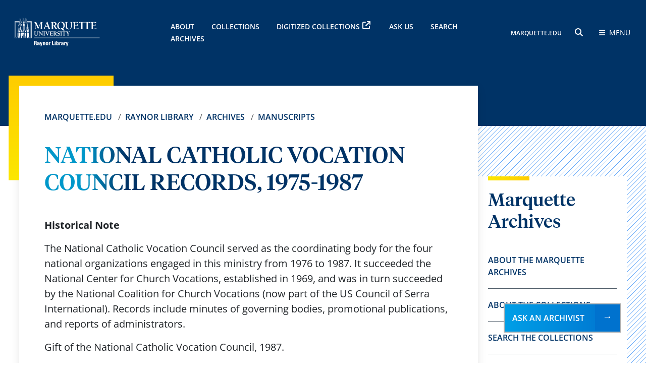

--- FILE ---
content_type: text/html; charset=UTF-8
request_url: https://www.marquette.edu/library/archives/Mss/NCVC/index.php
body_size: 5638
content:
<!DOCTYPE HTML><html lang="en"><head>
<meta charset="UTF-8" />
<meta name="viewport" content="width=device-width, initial-scale=1.0" />

<link rel="stylesheet" href="/_resources-2024/bootstrap-5.3.3-dist/css/bootstrap.min.css">
<link rel="stylesheet" href="/_resources/css/library/fontawesome-free-6.5.2-web/css/all.css">
<link rel="stylesheet" href="/_resources/css/library/global.css">
<link rel="stylesheet" href="/_resources/css/library/global-responsive.css">
<link rel="stylesheet" href="/_resources/css/spry-collapsible-panel.css">
<link rel="stylesheet" href="/_resources/css/library/easy-responsive-tabs.css">
<link rel="stylesheet" href="/_resources/css/library/header.css">
<link rel="stylesheet" href="/_resources/css/library/footer-2024.css" type="text/css" media="screen"/>
<link rel="stylesheet" href="/_resources/css/library/fonts.css">

<link rel="stylesheet" href="/_resources/css/library/library.css" type="text/css" media="screen" /> <!-- (custom library CSS) -->
<link rel="stylesheet" href="/_resources/css/library/archives.css" type="text/css" media="screen" /> <!-- (custom archives CSS) -->

<script src="https://code.jquery.com/jquery-3.7.1.min.js" integrity="sha256-/JqT3SQfawRcv/BIHPThkBvs0OEvtFFmqPF/lYI/Cxo=" crossorigin="anonymous"></script>
<script src="/_resources/js/spry-collapsible-panel.js"></script>
<script src="/_resources/js/easy-responsive-tabs.js"></script>
<script src="/_resources/js/load-easy-responsive-tabs.js"></script><link rel="stylesheet" href="/_resources/css/_ou/oustyles.css"><title>NATIONAL CATHOLIC VOCATION COUNCIL RECORDS, 1975-1987 // Archives // Raynor Library // Marquette University</title><meta name="Description" content="National Catholic Vocation Council Records, Raynor Memorial Libraries, Marquette University"></head><body><!-- OU Search Ignore Start Here -->
<noscript>  <iframe src="https://www.googletagmanager.com/ns.html?id=GTM-TRKSKJB" height="0" width="0" style="display:none;visibility:hidden">  </iframe></noscript>

<header>
	<div class="main_header gradient_blue">
		<div class="container-fluid">
			<div class="row">
				<div class="col-6 col-xl-3 d-flex align-items-center">
					<a href="/library">
						<img class="header-logo" src="/_resources/images/library/raynor-library-logo.svg" alt="Raynor Library logo">
					</a>
				</div>
				<div class="col-12 col-xl-6 d-none d-xl-flex align-items-center">
					<div class="header-links">
						<a href="/library/archives/general.php">About</a>
						<a href="/library/archives/about_marquette_archives.php">Collections</a>
						<a href="https://cdm16280.contentdm.oclc.org/digital/">Digitized Collections</a>
						<a href="https://www.marquette.edu/library/archives/askarch.php">Ask Us</a>
						<a href="/library/archives/Finding.php">Search Archives</a>
					</div>
				</div>
				<div class="col-6 col-xl-3 d-flex align-items-center justify-content-end">
					<div>
						<span class="header-links-sm">
								<a href="/">MARQUETTE.EDU</a>
							</span>
						<button class="submenu-search_icon mx-3" id="openSearchButton">
							<span class="fa-solid fa-magnifying-glass"></span>
							<span class="sr-only">search</span>
						</button>
						<button class="submenu-bars" id="openMenuButton">
							<span class="fa-sharp fa-solid fa-bars me-1"></span>
							<span class="submenu-bars-text">Menu</span>
						</button>
					</div>
				</div>
			</div>
		</div>
	</div>

	<div class="header-submenu">
		<div class="container-fluid">
			<div class="row">
				<div class="col-6 d-flex align-items-center">
					<a href="/library/">
						<img class="header-logo" src="/_resources/images/library/raynor-library-logo.svg" alt="Raynor Library logo">
					</a>
				</div>
				<div class="col-6 d-flex align-items-center justify-content-end">
					<a href="#" class="submenu-bars" id="closeMenuButton">
						<span class="sr-only">close Menu</span>
						<span class="fa-sharp fa-solid fa-close ms-3"></span>
					</a>
				</div>
			</div>

			<div class="submenu-content">
				<div class="submenu-search">
					<h4 class="submenu-title">SEARCH RAYNOR</h4>
					<form action="/library/search.php" method="get">
						<label for="search-input" class="sr-only">Search:</label>
						<input type="text" id="search-input" name="q" placeholder="Search">
						<button type="submit">
							<span class="fa fa-search"></span>
							<span class="sr-only">search button</span>
						</button>
					</form>
					<p id="marqcat-link">Want to search the catalog? <a href="https://marquette.primo.exlibrisgroup.com/discovery/search?vid=01MARQUETTE_INST:MARQUETTE&lang=en">Visit MARQCAT &rarr;</a></p>
				</div>

			<div class="submenu-links">
					<div class="row">
						<div class="col-12 col-lg-4">
							<div class="hash_mark"></div>
							<a href="https://www.marquette.edu/library/archives/general.php" class="submenu-title">About</a>
							<a href="https://www.marquette.edu/library/archives/about_marquette_archives.php">About the Collections</a>
							<a href="https://www.marquette.edu/library/archives/meet-staff.php">Meet our Staff</a>
							<a href="https://www.marquette.edu/library/archives/av_services.php">Photo and A/V Requests</a>	
							<a href="https://www.marquette.edu/library/archives/using-images.php">Using Images from the Archives</a>
							<a href="https://www.marquette.edu/library/archives/visiting-archives.php">Visiting the Archives</a>	
						</div>
						
						<div class="col-12 col-lg-4">
							<div class="hash_mark"></div>
							<a href="https://www.marquette.edu/library/archives/index.php#featured-collections" class="submenu-title">Featured Collections</a>
							<a href="https://cdm16280.contentdm.oclc.org/digital/collection/p16280coll16">James W. Foley Collection</a>
							<a href="https://www.marquette.edu/library/archives/tolkien.php">J.R.R. Tolkien Collection</a>
							<a href="https://www.marquette.edu/library/archives/day.php">Dorothy Day Catholic Worker Collection</a>
							<a href="https://www.marquette.edu/library/archives/indians.php">Native America Collections</a>
						</div>

						<div class="col-12 col-lg-4">
							<div class="hash_mark"></div>
							<a href="#" class="submenu-title">Collections</a>
							<a href="https://www.marquette.edu/library/archives/manuscripts.php">Manuscripts</a>
							<a href="https://www.marquette.edu/library/archives/university-archives.php">University Archives</a>
							<a href="https://www.marquette.edu/library/archives/ir.php">Institutional Repository</a>
							<a href="https://cdm16280.contentdm.oclc.org/digital/">Digitized Collections</a>
							<a href="https://www.marquette.edu/library/archives/alpha_index.php">Collections A-Z List</a>
							<a href="https://www.marquette.edu/library/archives/rare_books/">Rare Books</a>
						</div>

						
					</div>
				</div>

				<div class="submenu-footer">
					<div class="row">
						<div class="col-12 col-lg-6">
							<div class="submenu-az">
								<p>RAYNOR A TO Z</p>
								<a href="/library/siteindex.php#a">A</a>
								<a href="/library/siteindex.php#b">B</a>
								<a href="/library/siteindex.php#c">C</a>
								<a href="/library/siteindex.php#d">D</a>
								<a href="/library/siteindex.php#e">E</a>
								<a href="/library/siteindex.php#f">F</a>
								<a href="/library/siteindex.php#g">G</a>
								<a href="/library/siteindex.php#h">H</a>
								<a href="/library/siteindex.php#i">I</a>
								<a href="/library/siteindex.php#j">J</a>
								<a href="/library/siteindex.php#k">K</a>
								<a href="/library/siteindex.php#l">L</a>
								<a href="/library/siteindex.php#m">M</a>
								<a href="/library/siteindex.php#n">N</a>
								<a href="/library/siteindex.php#o">O</a>
								<a href="/library/siteindex.php#p">P</a>
								<a href="/library/siteindex.php#q">Q</a>
								<a href="/library/siteindex.php#r">R</a>
								<a href="/library/siteindex.php#s">S</a>
								<a href="/library/siteindex.php#t">T</a>
								<a href="/library/siteindex.php#u">U</a>
								<a href="/library/siteindex.php#v">V</a>
								<a href="/library/siteindex.php#w">W</a>
								<a href="/library/siteindex.php#x">X</a>
								<a href="/library/siteindex.php#y">Y</a>
								<a href="/library/siteindex.php#z">Z</a>
							</div>
						</div>

						<div class="col-12 col-lg-6 d-lg-flex align-items-center justify-content-end">
							<div class="submenu-social">
								<a href="https://www.facebook.com/marquettelibrary">
									<span class="fa-brands fa-square-facebook"></span>
									<span class="sr-only">facebook</span>
								</a>
								<a href="https://www.instagram.com/marquetteraynor/">
									<span class="fa-brands fa-instagram"></span>
									<span class="sr-only">instagram</span>
								</a>
								<a href="https://twitter.com/MarquetteRaynor">
									<span class="fa-brands fa-square-x-twitter"></span>
									<span class="sr-only">x twitter</span>
								</a>
								<a href="https://www.youtube.com/user/askraynor/videos">
									<span class="fa-brands fa-youtube"></span>
									<span class="sr-only">youtube</span>
								</a>

							</div>
						</div>

						<a href="#" id="closeMenuHidden">
							<span class="sr-only">close submenu</span>
						</a>
					</div>
				</div>
			</div>
		</div>
	</div>
</header><!-- OU Search Ignore End Here --><main class="position-relative hash_line-right"><div class="container-fluid"><div class="row"><div class="col-12 col-lg-9 pe-lg-0"><div class="article_card article_card-decor"><div><div class="article_card-content"><nav aria-label="breadcrumb"><ol class="breadcrumb"><li class="breadcrumb-item" aria-current="page"><a href="/">Marquette.edu</a>&nbsp;</li><li class="breadcrumb-item" aria-current="page"><a href="/library/">Raynor Library</a>&nbsp;</li><li class="breadcrumb-item" aria-current="page"><a href="/library/archives/">Archives</a>&nbsp;</li><li class="breadcrumb-item" aria-current="page"><a href="/library/archives/Mss/">Manuscripts</a>&nbsp;</li></ol></nav><h1 class="h1">NATIONAL CATHOLIC VOCATION COUNCIL RECORDS, 1975-1987</h1>
		
		
	
		

<p><strong>Historical Note</strong></p>
		
<p>The National Catholic Vocation Council served as the coordinating body for the four national organizations engaged in this ministry from 1976 to 1987. It succeeded the National 
  Center for Church Vocations, established in 1969, and was in turn succeeded by the National Coalition for Church Vocations (now part of the US Council of Serra International). 
  Records include minutes of governing bodies, promotional publications, and reports of administrators.</p>
  
<p>Gift of the National Catholic Vocation Council, 1987.<strong><br>
      <br>
      Inventory </strong></p>
  
<table style="width:100%">
      <tr>
        <td style="width:9%"><strong>Series</strong></td>
        <td style="width:8%"><strong>Box</strong></td>
        <td style="width:7%"><strong>Folder</strong></td>
        <td style="width:76%"><strong>Folder Title</strong></td>
      </tr>
      <tr>
        <td style="width:9%">1</td>
        <td style="width:8%">1</td>
        <td style="width:7%">1</td>
        <td style="width:76%">Bylaws, 1976, 1980, 1982</td>
      </tr>
      <tr>
        <td style="width:9%">1</td>
        <td style="width:8%">1</td>
        <td style="width:7%">2</td>
        <td style="width:76%">Financial Reports, 1978-1986</td>
      </tr>
      <tr>
        <td style="width:9%">1</td>
        <td style="width:8%">1</td>
        <td style="width:7%">3</td>
        <td style="width:76%">Goals and Mission Statements, undated</td>
      </tr>
      <tr>
        <td style="width:9%">1</td>
        <td style="width:8%">1</td>
        <td style="width:7%">4</td>
        <td style="width:76%">History, 1984</td>
      </tr>
      <tr>
        <td style="width:9%">1</td>
        <td style="width:8%">1</td>
        <td style="width:7%">5</td>
        <td style="width:76%">Interorganizational Relations, 1976-1983</td>
      </tr>
      <tr>
        <td style="width:9%">1</td>
        <td style="width:8%">1</td>
        <td style="width:7%">6-8</td>
        <td style="width:76%">Meetings, 1975-1986</td>
      </tr>
      <tr>
        <td>1</td>
        <td>1</td>
        <td>9</td>
        <td style="width:76%">Multicultural Issues, 1982-1985</td>
      </tr>
      <tr>
        <td>1</td>
        <td>1</td>
        <td>10</td>
        <td style="width:76%">Orientation Program/Workshop, 1976-1985</td>
      </tr>
      <tr>
        <td>1</td>
        <td>1</td>
        <td>-</td>
        <td style="width:76%">Publications</td>
      </tr>
      <tr>
        <td>1</td>
        <td>1</td>
        <td>11</td>
        <td>
            <blockquote>Brochures and Leaflets, 1978-1986, undated</blockquote>
        </td>
      </tr>
      <tr>
        <td>1</td>
        <td>2</td>
        <td>1</td>
        <td>
            <blockquote>Booklets, `981, 1986, undated</blockquote>
        </td>
      </tr>
      <tr>
        <td>1</td>
        <td>2</td>
        <td>2</td>
        <td>
            <blockquote>Posters, 1984, undated</blockquote>
        </td>
      </tr>
      <tr>
        <td>1</td>
        <td>2</td>
        <td>3</td>
        <td style="width:76%"><blockquote>Teacher's Guides, undated</blockquote></td>
      </tr>
      <tr>
        <td>1</td>
        <td>2</td>
        <td>4</td>
        <td>Publicity, 1976-1977</td>
      </tr>
      <tr>
        <td>1</td>
        <td>2</td>
        <td>5</td>
        <td style="width:76%">Reports, 1978-1987</td>
      </tr>
      <tr>
        <td>1</td>
        <td>2</td>
        <td>6</td>
        <td style="width:76%">Search Committee, 1985</td>
      </tr>

      <tr>
        <td>1</td>
        <td>2</td>
        <td>7</td>
        <td style="width:76%">Termination, 1986-1987</td>
      </tr>
      <tr>
        <td>1</td>
        <td>2</td>
        <td>8</td>
        <td style="width:76%">Vocation Awareness Campaigns/Advisory Task Force on Vocations, 1977-1985</td>
      </tr>
    </table>
	</div><div class="anchor_horizontal-gold"></div></div></div></div><div class="col-12 col-lg-3 ps-lg-0"><div class="sidebar_menu"><div class="hash_mark"></div><div id="mainImage"><img src="/library/archives/images/raynor-archives.jpg" alt="Archival materials from the Raynor Memorial Libraries"></div><div class="sidebar-title">
   
   <h2>Marquette Archives</h2>
   </div>
<div class="sidebar-links"><a title="Learn more about the Marquette Archives" href="/library/archives/general.php">About the Marquette Archives</a> <a title="About the Collections in Special Collections &amp; University Archives" href="/library/archives/about_marquette_archives.php">About the Collections</a> <a title="Search the Archive Collections" href="/library/archives/Finding.php ">Search the Collections</a> <a title="Price list for photo duplication" href="/library/archives/av_services.php">Photo and AV Requests</a> <a title="Connect to the digitized collections" href="https://cdm16280.contentdm.oclc.org/digital/">Digitized Collections</a> <a href="/library/archives/ir.php">Institutional Repository</a></div><br><hr><br><p style="text-align: center;"><a class="btn-primary_blue" href="/library/archives/askarch.php">Ask an Archivist</a></p>		

	</div></div></div></div></main><!-- OU Search Ignore Start Here -->
	<footer class="main_footer">
   <div class="container-fluid">
      <p class="footer-info">Problem with this webpage? <a href="/library/accessibility-issue.php">Report an accessibility problem.</a> To report another problem, please contact <a href="mailto:raynorweb@marquette.edu">raynorweb@marquette.edu.</a></p>
      <div class="row">
         <div class="col-12 col-lg-4 d-lg-grid align-items-center">
            <div class="footer-logo"><a href="/"><img class="header-logo" src="/library/_assets/images/mu_logo.png" alt="Marquette University logo"></a></div>
         </div>
         <div class="col-12 col-lg-4 d-lg-grid align-items-center">
            <div class="search-container">
               <form action="https://www.marquette.edu/search/" class="footer-search-container" method="get"><label for="footer-search-input" class="sr-only">Search</label><input id="footer-search-input" class="footer-search" type="text" name="ousearchq" placeholder="Search"><input type="hidden" name="uq" value="https://www.marquette.edu/library/*"><button type="submit"><span class="fa fa-search"></span><span class="sr-only">search button</span></button></form>
            </div>
         </div>
         <div class="col-12 col-lg-4 d-lg-grid align-items-center">
            <div class="footer-social"><a href="https://www.facebook.com/marquettelibrary"><span class="fa-brands fa-square-facebook"></span><span class="sr-only">facebook</span></a><a href="https://www.instagram.com/marquetteraynor/"><span class="fa-brands fa-instagram"></span><span class="sr-only">instagram</span></a><a href="https://bsky.app/profile/marquetteraynor.bsky.social"><span class="fa-brands fa-bluesky"></span><span class="sr-only">bluesky</span></a><a href="https://www.youtube.com/user/askraynor/videos"><span class="fa-brands fa-youtube"></span><span class="sr-only">youtube</span></a><a href="https://www.tiktok.com/@marquetteraynorlibrary"><span class="fa-brands fa-tiktok"></span><span class="sr-only">tiktok</span></a></div>
         </div>
      </div>
      <div class="row">
         <div class="col-12 col-lg-4">
            <h2 class="footer-title">Raynor Library</h2>
			 <div class="footer-address"><span>1355 W. Wisconsin Ave.<br>Milwaukee, WI 53233</span><br /><br /> <strong>Circulation Services:</strong> <a href="tel:4142887555">(414) 288-7555</a><strong>Information Services:</strong> <a href="tel:4142887556">(414) 288-7556</a></div>
            <div class="mt-5"><a class="btn-primary_gold footer-btn" href="/library/research/askus.php">Ask Raynor</a></div>
         </div>
         <div class="col-12 col-lg-4">
            <div class="row">
               <div class="col-12">
                  <h2 class="footer-title">Key resources</h2>
               </div>
               <div class="col-6">
                  <div class="footer-links"><a href="/library/access-services/borrowing/">Borrowing Policies</a><a href="/library/services/logins.php">Library Accounts</a><a href="/library/hours.php">Library Hours</a><a href="/library/services/request-forms.php">Request Forms</a><a href="/library/about/subjectspec.php">Subject Specialists</a><a href="/library/about/visitor.php">Visitor Policies</a></div>
               </div>
               <div class="col-6">
                  <div class="footer-links"><a href="https://checkmarq.mu.edu/">CheckMarq</a><a href="https://d2l.mu.edu/">D2L</a><a href="/library/about/floor-plans.php">Floor Plans</a><a href="/library/access-services/ill/">Interlibrary Loan (ILL)</a><a href="/library/directory/">Library Staff Directory</a><a href="https://outlook.office.com/">Marquette Email</a></div>
               </div>
            </div>
         </div>
         <div class="col-12 col-lg-4">
            <h2 class="footer-title">Library A to Z</h2>
            <div class="footer-az"><a href="/library/siteindex.php#a">A</a><a href="/library/siteindex.php#b">B</a><a href="/library/siteindex.php#c">C</a><a href="/library/siteindex.php#d">D</a><a href="/library/siteindex.php#e">E</a><a href="/library/siteindex.php#f">F</a><a href="/library/siteindex.php#g">G</a><a href="/library/siteindex.php#h">H</a><a href="/library/siteindex.php#i">I</a><a href="/library/siteindex.php#j">J</a><a href="/library/siteindex.php#k">K</a><a href="/library/siteindex.php#l">L</a><a href="/library/siteindex.php#m">M</a><a href="/library/siteindex.php#n">N</a><a href="/library/siteindex.php#o">O</a><a href="/library/siteindex.php#p">P</a><a href="/library/siteindex.php#q">Q</a><a href="/library/siteindex.php#r">R</a><a href="/library/siteindex.php#s">S</a><a href="/library/siteindex.php#t">T</a><a href="/library/siteindex.php#u">U</a><a href="/library/siteindex.php#v">V</a><a href="/library/siteindex.php#w">W</a><a href="/library/siteindex.php#x">X</a><a href="/library/siteindex.php#y">Y</a><a href="/library/siteindex.php#z">Z</a></div>
            <div class="footer-links mt-5 pt-lg-5"><a href="/tools/privacy.php">Privacy Policy</a><a href="/tools/legal.php">Legal Disclaimer</a><a href="/tools/non-discrimination.php">Non-Discrimination Policy</a><a href="/accessible-technology/">Accessible Technology</a></div>
            <div class="footer-copyright"><span><span id="directedit">&copy; </span>&nbsp;2026 Marquette University</span></div>
         </div>
      </div>
   </div>
</footer>
<script type="text/javascript">

	var _gaq = _gaq || [];
	_gaq.push(['_setAccount', 'UA-74627-6']);
	_gaq.push(['_trackPageview']);

	(function() {
		var ga = document.createElement('script'); ga.type = 'text/javascript'; ga.async = true;
		ga.src = ('https:' == document.location.protocol ? 'https://ssl' : 'http://www') + '.google-analytics.com/ga.js';
		var s = document.getElementsByTagName('script')[0]; s.parentNode.insertBefore(ga, s);
	})();

</script>

<!-- Library Specific Analytics -->
<!-- Google Tag Manager V2 Code -->
<iframe src="//www.googletagmanager.com/ns.html?id=GTM-59W7CS" style="display:none;visibility:hidden" title="Google tag manager"></iframe>
<script>(function(w,d,s,l,i){w[l]=w[l]||[];w[l].push({'gtm.start':
													  new Date().getTime(),event:'gtm.js'});var f=d.getElementsByTagName(s)[0],
	j=d.createElement(s),dl=l!='dataLayer'?'&l='+l:'';j.async=true;j.src=
		'//www.googletagmanager.com/gtm.js?id='+i+dl;f.parentNode.insertBefore(j,f);
							})(window,document,'script','dataLayer','GTM-59W7CS');</script>
<!-- End Google Tag Manager -->

<!--<script src="/_resources/js/lock-icon.js"></script> (new scripts.js handles this)-->
<!-- GTM - Custom tracking for MU Libraries -->
<script>

	$(function(){
		$("#topTools a").click(function(){
			var addressValue = $(this).attr("href").toString();
			dataLayer.push({
				'MU_link': addressValue,
				'MU_link_location': 'Top Tools',
				'event': 'MU_link_click'
			});
		});

		$("#lowerFooter a").click(function(){
			var addressValue = $(this).attr("href").toString();
			dataLayer.push({
				'MU_link': addressValue,
				'MU_link_location': 'Lower Footer',
				'event': 'MU_link_click'
			});
		});

		$(document).on('click', '.resp-tab-item', function(){
			var TabVal = $(this).text().toString();
			dataLayer.push({
				'Lib_Tab': TabVal,
				'event': 'Lib_tab_click'
			});
		});
	});

</script>

<a class="btn-primary_blue acir-ask-us" href="/library/archives/askarch.php" role="button" aria-label="Ask Raynor">Ask an Archivist</a>

<script async src="//us.libraryh3lp.com/js/libraryh3lp.js?multi,poll"></script>
<script src="/_resources/js/direct-edit.js"></script>
<script src="/library/_assets/bootstrap-5.3.3-dist/js/bootstrap.bundle.min.js"></script>
<script src="/library/_assets/js/2024/scripts.js"></script>
<script src="/library/_assets/js/2024/header.js"></script><div id="hidden" style="display:none;"><div style="display: none"><a id="de" href="https://cms.mu.edu/11/?skin=oucampus&amp;account=Marquette&amp;site=www&amp;action=de&amp;path=/library/archives/Mss/NCVC/index.pcf">©</a></div></div> 
<script src="/_resources-2024/bootstrap-5.3.3-dist/js/bootstrap.bundle.min.js"></script>
<script src="/_resources-2024/js/slick.min.js"></script>
<script src="/_resources-2024/js/scripts.js"></script>
<script src="/_resources-2024/js/header.js"></script>
<script src="/_resources-2024/js/direct-edit.js"></script>
<div id="hidden" style="display:none;"></div><!-- OU Search Ignore End Here --></body></html>

--- FILE ---
content_type: text/css
request_url: https://www.marquette.edu/_resources/css/library/library.css
body_size: 3583
content:
.hero_banner {
    margin-top: -130px;
}

#hero::before {
    content: '';
    position: absolute;
    background: linear-gradient(to right, #003366C3, #ffffff00);
    width: 100%;
    height: 650px;
    top: 0;
    left: 0;
    z-index: 0;
}

#hero #primo-search, #hero #hours-widget {
	z-index: 9;
}
.nav-pills .nav-item .nav-link.active {
    background-color: var(--secondary_cobalt);
}
h2.accordion-header {
    margin: auto;
}
button.accordion-button {
    font-size: 1.5rem;
}
.hero_banner {
    margin-top: -130px;
}

.internal_banner::before {
    content: '';
    position: absolute;
    background: linear-gradient(to right, #003366C3, #ffffff00);
    width: 100%;
    height: 100%;
    top: 0;
    left: 0;
    z-index: 0;
}

.CollapsiblePanel {
    cursor: auto;
}

.image_collage img {
    max-width: 700px;
}
.step-img {
    box-shadow: 0px 0px 5px 3px rgba(0, 0, 0, 0.1);
    border: 1px solid #ddd;
}

.circ-img {
    display: flex;
    flex-direction: column;
    justify-content: center;
}
.circ-img img{
	aspect-ratio: 1;
}

.callout_card-blue::before {
    background: var(--gradient_blue_4);
}

.internal_banner {
    height: 425px;
    margin-top: -130px;
}

.time-location {
	font-weight: bold;
}

@media screen and (max-width: 1920px){
	.internal_banner {
		height: 350px;
	}
}

/* override global.css rule */ 
.card_2col-btns a {
    width: fit-content;
} 
/*--------------------- */
.article_card-content img{
	max-width: 100%;
}

.CollapsiblePanelOpen {
	color: #212529;
}
.CollapsiblePanelTab p {
	color: #212529;
	font-size: 1.25rem;
	font-weight: bold;
}
.CollapsiblePanelContent {
	padding: 20px 5px;
}

.card_2col-decor::after {
	color: #5ca4f9;
	width: 1.5rem;
}

/* hash line styles */
.hash_line-right::after {
	color: #5ca4f9;
}

.right-hero{
	margin-left: auto;
	text-align: right;
}
.right-hero .hash_mark{
	margin-left: auto;
}
.hero_banner-right::before{
	background: none;
}

/* ------ override spry-collapsible CSS -------- */

.CollapsiblePanelTab {
    background-color: white !important;
}

/* --------------------------------------------- */

@-moz-document url-prefix() {
	.hash_line-right::after {
	  background-image: repeating-linear-gradient(-45deg, currentColor 0px, currentColor 1.35px, transparent 0, transparent 48%);
	}
	.card_2col-decor::after {
	  background-image: repeating-linear-gradient(-45deg, currentColor 0, currentColor 1.35px, transparent 0, transparent 48%);
	}
}

/* end hash line */

.card-full-img .card-text {
	line-height: 1.5;
}

.ask-us-footer{
	position:fixed;
	bottom:60px;
	right:50px;
	border: 2px solid #0072CE;
}

h2 > * {
	font-family: "Tiempos Headline";
	font-weight: 500;
	color: #003366;
	font-size: 2.25rem;
}

h1 a, h2 a, h3 a, h4 a, h5 a, h6 a {
	text-decoration: none;
}

h1 a:hover, h2 a:hover, h3 a:hover, h4 a:hover, h5 a:hover, h6 a:hover {
	text-decoration: underline;
}

a {
	word-wrap: break-word;
}

.landing_links a {
    display: flex;
    align-items: center;
    padding: 20px 0;
    color: var(--primary_blue);
    text-transform: uppercase;
    text-decoration: none;
    border-bottom: 1px solid var(--gray);
}

.landing_links a:hover,
.landing_links a:focus {
    color: var(--secondary_cobalt);
}


.landing_links a:last-of-type {
    border-bottom: none;
}

.landing_links a.icon-external::before {
	content: url(/library/_assets/images/icons/icon-external.svg);
    display: inline-block;
    font-size: 16px;
    margin: 5px 10px 0 0;
}

.landing_links a {
    font-family: "Open Sans";
    font-style: normal;
    font-weight: 600;
}

.sidebar-links a:has(+p) {
    border-bottom: none;
}

.submenu-search form, .submenu-search input, .main_footer form, .main_footer input{
	box-sizing: inherit;
}

.directory-sidebar .sidebar-links a {
	border-bottom: none;
	border-top: 1px solid var(--gray);
	font-weight: bold;
	padding-bottom: 0;
}
.directory-sidebar .sidebar-links a:first-of-type {
	border-top: none;
}

@media screen and (max-width: 955px) {
    nav {
        position: inherit !important;
    }
}

#facultyListing span.title {
	font-size: 16px !important;
	margin-top: 8px !important;
	color: #232323 !important;
}

dd.info {
	font-size: 16px !important;
	margin-top: -47px !important;
}

@media screen and (min-width:980px) and (max-width: 1305px){
	#leftContent #facultyListing dd.info {
		float: none !important;
		text-align: left !important;
		margin-top: 5px !important;
		margin-left: 50px;
	}	
	    #leftContent #facultyListing dt {
        display: block;
    }
}

@media screen and (max-width: 900px){
	#leftContent #facultyListing dd.info {
		float: none !important;
		text-align: left !important;
		margin-top: 5px !important;
		margin-left: 50px !important;
	}
	    #leftContent #facultyListing dt {
        display: block;
    }
}

#leftContent #facultyListing dd.info a {
	margin-bottom: 5px;
}

#facultyListing a {
	font-weight: bold;
	text-decoration: none;
}
#facultyListing a:hover {
	font-weight: bold;
	text-decoration: underline;
}

#leftContent #alphabet li a {
	border: none !important;
	border-radius: 2px !important;
	text-decoration: none !important;
	font-size: 16px !important;
}

#leftContent #alphabet li a:hover {
	text-decoration: underline !important;
}

#sidebar_facultySearch label {
	display: none;
}

div#leftInformation {
	float: left;
	margin: 0 25px 25px 5px;
	padding: 0 20px;
	box-shadow: 0px 4px 16px 0px rgba(0, 0, 0, 0.1);
}
#leftInformation li {
	list-style-type: none;
}
#leftInformation::before {
	content: "";
	width: 8rem;
	height: 8rem;
	background: var(--gradient_blue_4);
	display: block;
	position: absolute;
	margin-top: -12px;
	margin-left: -32px;
	clip-path: polygon(0% 0%, 100% 0, 100% 10%, 10% 10%, 10% 100%, 0% 100%);
}
#leftInformation ul {
	padding-left: 5px;
}

#facultyPage .information address, #facultyPage .information a.cv, #facultyPage .information a.ePublications {
	font-size: 16px !important;
}

#facultyPage .bio h2 {
	font-size: 25px !important;
}
span.profile-department {
	font-size: 22px !important;
}
#facultyPage .information p {
	font-size: 16px !important;
}
#cards {
	display: flex;
	flex-wrap: wrap;
	justify-content: center;
}

.card {
	height: 175px;
	width: 150px;
	margin: 10px;
	box-shadow: 0 0 4px #ccc;
	background: #ffffff;
	border-radius: 3px;
	transition: box-shadow .2s;
}

.card h2, .card h3, .card p{
	text-align: center;
}

.card h2, .card h3{
	line-height: 1.3;
}

.card-top {
	height: 100px;
	padding: 10px;
	border-top: 20px solid #003366;
}

.card-bottom {
	border-top: 1px solid #f4f4f4;
}

.card:hover {
	box-shadow: 0 0 8px #aaa;
}

.card:hover .card-top {
	border-top: 20px solid #01426A;
}

.card:hover .card-link{
	color: #336699;
}

.card a:hover{
	text-decoration: none !important;
}

/* ------------------------ End Cards CSS ------------------- */
/* ------------------------ Callout box CSS ----------------- */
.rm-callout{
	border: 1px solid #cccccc;
	padding: 15px;
	margin: 20px auto;
	box-shadow: 0 0 4px #ccc;
	border-radius: 5px;
}

.rm-callout > h2{
	padding-top: 10px;
}

.rm-callout-red{
	border-top: 10px solid #ff0000;
}

.rm-callout-blue{
	border-top: 10px solid #003366;
}

.rm-blue-btn{
	display: inline-block;
	margin-top: 5px;
	margin-bottom: 5px;
	padding: 10px 25px;
	background-color: #003366 !important;
	color: #fff;
	border-radius: 3px;
	font-weight: bold;
	text-decoration: none;
}
.rm-blue-btn:hover, div[id*="tabs-"] a.askbutton:hover, .askbutton:hover{
	background-color: #00458b !important;
	text-decoration: none !important;
}

a[href$=".pdf"].rm-blue-btn {
	background: none;
}

.rm-btn-wide{
	width: 100%;
	text-align: center;
	font-size: 1.2em;
	border: 1px solid #222222;
	border-radius: 4px;
}
/* ----------- Library homepage styles ---------- */
.lib-home-light-blue {
	height: 320px;
}
#home-widgets > #hours-widget {
	margin-top: 95px;
	padding-left: 20px;
}
#home-widgets > #primo-search {
	margin-top: 200px;
	padding-right: 20px;
}
#home-widgets .card_2col.card_2col-decor.card_2col-decor_gold {
	padding: 2rem 3rem;
}
#hero {
	margin-top: -130px;
	height: 650px;
	background-size:cover;
}
#lib-alert {
    width: auto;
    max-width: 700px;
    margin-top: -45px;
    margin-left: auto;
    margin-right: auto;
    padding: 10px;
    text-align: center;
}
div#lib-alert p {
	font-size: 1.15rem;
	margin-bottom: 0;
	font-weight: bold;
	color: #FFFFFF;
}
#home-widgets, #upper-content, #news-content, #collections-content, #events-content{
	width: 96%;
	max-width: 1700px;
	margin: 0 auto;
}
#news-content{
	margin-top: -305px;
    margin-bottom: 100px;
}
#upper-content {
    margin: 60px auto 40px auto;
}
#events-content {
	margin-top: 50px;
    margin-bottom: 60px;
}
#collections-content {
	margin: 40px auto;
}
#news-content .hash_mark, #collections-content .hash_mark, #events-content .hash_mark{
	margin: 0 auto;
}
#news-content h1, #collections-content h1, #events-content h1{
	text-align: center;
	margin-top: 20px;
}

.rl-home-btn {
	text-align: center;
	padding: 20px;
}

.rl-home-btn .hash_mark {
	margin-left: auto;
	margin-right: auto;
}

#upper-content a {
	text-decoration: none;
}

.rl-home-btn p {
	color: #000;
}

.rl-home-btn:hover {
	background: #f3f3f3;
}

.rl-home-btn p:after {
	content: '\2192';
	font-size: 1.2rem;
	padding-left: 5px;
}

.rl-home-btn h1 {
	margin-bottom: 10px;
	font-size: 2.5rem;
}

#news-content h2, #collections-content h2 {
	font-size: 1.7rem;
}

#news-content p, #collections-content p {
	font-size: 1.2rem;
}


#news-content .card-content, #collections-content .card-content {
	min-height: 335px !important;
}

.event-link a {
	text-decoration: none;
}
.event-link a:hover {
	text-decoration: underline;
}

.event-link a:after {
	content: '\2192';
	font-size: 1.2rem;
	padding-left: 5px;
	text-decoration: none;
}

.event-img {
	width: 100%;
}

.event-title {
	text-align: left;
	font-size: 1.6rem;
	margin: 10px auto;
}

.event-loc {
	margin-bottom: 0;
	font-weight: bold;
}
#collections-content .carousel-control-next, #collections-content .carousel-control-prev {
	background: #686868;
	border-radius: 120px;
	height: 70px;
	width: 70px;
	margin-top: 255px;
}

#collections-content .carousel-control-next {
	right: 20px;
}

#collections-content .carousel-control-prev {
	left: 20px;
}

#collections-content .carousel-indicators {
	bottom: -25px;
}

/*-------------- Interior page sidebar styles ------------------- */

.sidebar_menu #mainImage {
	display: none;
}
.sidebar-title {
	margin: 20px 0;
}

.sidebar_menu h3 {
	margin-top: 15px;
}

.sidebar_menu h2 a{
	color: #003366;
	font-size: 2.25rem;
	text-decoration: none;
}
.sidebar_menu h2 a:hover{
	color: #003366;
	font-size: 2.25rem;
	text-decoration: underline;
}

.sidebar_menu ul li {
	list-style-type: none;
}

.sidebar_menu ul {
	padding-left: 0;
	padding-top: 15px;
}

.sidebar_menu ul li a {
	font-size: 1.25rem;
	line-height: 2;
	text-decoration: none;
}

.sidebar_menu ul li a:hover {
	text-decoration: underline;
}


/* ---------- Media queries ------ */

@media screen and (min-width: 2215px) {
	#collections-content .carousel-control-next {
		margin-right: -200px;
	}

	#collections-content .carousel-control-prev {
		margin-left: -200px;
	}
}
@media screen and (min-width: 2040px) and (max-width: 2214px) {
	#collections-content .carousel-control-next {
		margin-right: -150px;
	}

	#collections-content .carousel-control-prev {
		margin-left: -150px;
	}
}

@media screen and (min-width: 1900px) and (max-width: 2039px) {
	#collections-content .carousel-control-next {
		margin-right: -105px;
	}

	#collections-content .carousel-control-prev {
		margin-left: -105px;
	}
	#collections-content .carousel-control-next, #collections-content .carousel-control-prev {
		background: #000;
	}
}

@media screen and (min-width: 768px) and (max-width: 1343px) {
	#collections-content .card-content {
		min-height: 395px !important;
	}
}

@media screen and (max-width: 1200px) {
	#collections-content .carousel-control-next, #collections-content .carousel-control-prev {
		display: none;
	}
}

@media screen and (min-width: 992px) {
	.article_card-content {
		min-height: 710px;
	}
}

@media screen and (max-width: 991px) {
	#hero {
		height: auto;
	}
	#home-widgets #hours-widget {
		margin-top: 0;
		margin-bottom: 40px;
	}
	#lib-alert {
		width: 100%;
		max-width: 100%;
		margin-top: 0;
		position: absolute;
		top: 120px;
	}
	#hours-widget .card_2col-decor::after {
		display: none;
	}
	
		.alert-pad-top{
		padding-top: 60px;
	}
}
@media screen and (max-width: 1434px) {
	#hero{
		background-size: auto;
		background-repeat: no-repeat;
	}
}

@media screen and (min-width: 992px) and (max-width: 1275px) {
	input#go {
		margin-left: 0;
		margin-top: 10px;
	}

	input#primoQueryTemp {
		width: 100% !important;
	}

	.primoSearch label h1 {
		font-size: 2.2rem;
	}
}

@media screen and (min-width: 1235px) and (max-width: 1289px){

	#hours-widget .paragraph {

		font-size: 1.13rem;

	}

}

@media screen and (min-width: 992px) and (max-width: 1234px) {
	#hours-widget .card_2col.card_2col-decor.card_2col-decor_gold {
		padding: 1.5rem !important;
	}
	#hours-widget .card_2col-decor::after {
		display: none;
	}
	#hours-widget .paragraph {
		font-size: 1rem;
	}
}
@media screen and (min-width: 768px) {
	#collections-slider{
		display: block;
	}
	.mobile-collections{
		display: none;
	}
}
@media screen and (max-width: 768px){
	#hero{
		margin-top: -190px;
	}
	header .header-logo{
		max-width: 180px;
	}
}
@media screen and (max-width: 767px) {
	#home-widgets > #primo-search {
		margin-top: 200px !important;
	}
	.mobile-collections{
		display: block;
	}
	.mobile-collections .card-content{
		max-width: 315px;
	}
	#collections-slider{
		display: none;
	}
}
@media screen and (max-width: 767px) {
	#hours-widget .card_2col.card_2col-decor.card_2col-decor_gold {
		padding: 2rem 1.1rem 1.1rem 1.1rem !important;
		margin-top: 20px;
	}
	#hours-widget .card_2col.card_2col-decor.card_2col-decor_gold .hash_mark{
		display: none;
	}
	#home-widgets > #hours-widget {
		padding-left: 5px;
		padding-right: 5px;
	}
	#home-widgets > #primo-search {
		padding-right: 5px;
		padding-left: 5px;
	}
	#hours-widget .card_2col-decor_gold::before {
		display: none;
	}
	#hours-widget #todays-date {
		font-size: 1.1rem;
		margin-bottom: 0;
	}
	p.sb-text {
		margin: 0;
	}

	div#btm-links {
		margin: 15px 0;
	}
	.rl-home-btn h1 {
		font-size: 2rem;
	}

	.rl-home-btn p {
		font-size: 1.2rem;
		line-height: 1.5rem;
	}

	.rl-home-btn {
		padding: 10px;
	}
	.ask-us-footer{
		display: none;
	}
	.alert-pad-top{
		padding-top: 90px;
	}

}

@media screen and (max-width: 645px) {
	input#go {
		margin-left: 0;
		margin-top: 10px;
	}

	input#primoQueryTemp {
		width: 100% !important;
	}

	.primoSearch label h1 {
		font-size: 2.2rem;
	}

}

@media screen and (max-width: 575px) {
	#hours-widget .paragraph {
		font-size: .82rem;
	}
	.hours-today td {
		padding: 0;
	}
}

--- FILE ---
content_type: image/svg+xml
request_url: https://www.marquette.edu/_resources/images/library/raynor-library-logo.svg
body_size: 12345
content:
<?xml version="1.0" encoding="UTF-8"?>
<svg xmlns="http://www.w3.org/2000/svg" version="1.1" viewBox="0 0 161.5 58.1" width="176px">
  <defs>
    <style>
      .cls-1 {
        fill: #003e7e;
      }

      .cls-1, .cls-2, .cls-3, .cls-4, .cls-5 {
        stroke-width: 0px;
      }

      .cls-6 {
        stroke: #000;
      }

      .cls-6, .cls-7, .cls-8, .cls-9 {
        fill: none;
        stroke-width: .75px;
      }

      .cls-2 {
        fill: #000;
      }

      .cls-3 {
        fill: #003976;
      }

      .cls-7 {
        stroke: #fff;
      }

      .cls-8 {
        stroke: #003e7e;
      }

      .cls-4 {
        fill: #ffc40c;
      }

      .cls-5 {
        fill: #fff;
      }

      .cls-10 {
        display: none;
      }

      .cls-9 {
        stroke: #ffc40c;
      }
    </style>
  </defs>
  <g id="Background_spacing" data-name="Background spacing" class="cls-10">
    <rect class="cls-4" x="-27.21" y="-28.99" width="233.26" height="122.85"/>
  </g>
  <g id="Rule_Reverse" data-name="Rule Reverse">
    <line class="cls-7" x1="38.9" y1="39.98" x2="158.27" y2="39.98"/>
  </g>
  <g id="Rule_Gold" data-name="Rule Gold" class="cls-10">
    <line class="cls-9" x1="38.9" y1="39.98" x2="158.27" y2="39.98"/>
  </g>
  <g id="Rule_K" data-name="Rule K" class="cls-10">
    <line class="cls-6" x1="38.9" y1="39.98" x2="158.27" y2="39.98"/>
  </g>
  <g id="Rule_Blue" data-name="Rule Blue" class="cls-10">
    <line class="cls-8" x1="38.9" y1="39.98" x2="158.27" y2="39.98"/>
  </g>
  <g id="Unit_Reverse" data-name="Unit Reverse">
    <g>
      <path class="cls-5" d="M40.57,53.35h-1.66v-7.94h3.07c1.13,0,1.86.73,1.86,2.08,0,1.01-.4,1.77-1.47,1.95v.02c.36.04,1.44.13,1.44,1.56,0,.51.03,2,.19,2.33h-1.63c-.22-.48-.18-1.02-.18-1.54,0-.95.09-1.75-1.19-1.75h-.43v3.29ZM40.57,48.84h.74c.66,0,.85-.66.85-1.17,0-.76-.32-1.05-.85-1.05h-.74v2.21Z"/>
      <path class="cls-5" d="M49.08,52.32c0,.34.04.69.08,1.03h-1.44l-.07-.74h-.02c-.33.57-.78.85-1.45.85-1.08,0-1.47-.8-1.47-1.77,0-1.84,1.42-1.92,2.86-1.89v-.43c0-.47-.07-.81-.63-.81s-.58.41-.58.85h-1.52c0-.67.21-1.1.57-1.35.35-.26.86-.36,1.45-.36,1.97,0,2.22.85,2.22,1.86v2.77ZM46.22,51.63c0,.4.07.88.57.88.91,0,.77-1.23.77-1.84-.77.03-1.34-.03-1.34.96Z"/>
      <path class="cls-5" d="M51.25,53.4l-1.51-5.6h1.54l.79,3.91h.02l.84-3.91h1.5l-2.15,7.66h-1.63l.59-2.06Z"/>
      <path class="cls-5" d="M56.58,48.36h.02c.15-.25.34-.42.55-.52.22-.11.47-.15.76-.15.74,0,1.39.44,1.39,1.21v4.46h-1.55v-3.83c0-.5-.09-.88-.58-.88s-.58.38-.58.88v3.83h-1.55v-5.56h1.55v.56Z"/>
      <path class="cls-5" d="M60.29,50.5c0-1.52.22-2.82,2.27-2.82s2.27,1.3,2.27,2.82c0,1.74-.26,2.96-2.27,2.96s-2.27-1.22-2.27-2.96ZM63.27,50.42c0-1.16-.06-1.74-.72-1.74s-.71.58-.71,1.74c0,1.69.14,2.06.71,2.06s.72-.36.72-2.06Z"/>
      <path class="cls-5" d="M67.29,47.8v.71h.02c.29-.64.81-.83,1.44-.83v1.39c-1.36-.09-1.39.7-1.39,1.25v3.03h-1.55v-5.56h1.47Z"/>
      <path class="cls-5" d="M71.78,53.35v-7.94h1.66v6.62h2.49v1.32h-4.15Z"/>
      <path class="cls-5" d="M78.15,45.41v1.22h-1.55v-1.22h1.55ZM78.15,53.35h-1.55v-5.56h1.55v5.56Z"/>
      <path class="cls-5" d="M79.42,45.41h1.55v2.92h.02c.32-.47.7-.64,1.26-.64,1.56,0,1.52,1.73,1.52,2.85s.05,2.93-1.55,2.93c-.59,0-1.02-.19-1.31-.73h-.02v.62h-1.47v-7.94ZM82.25,50.52c0-1.11.01-1.88-.66-1.88s-.63.77-.63,1.88c0,1.4.1,1.98.63,1.98.56,0,.66-.58.66-1.98Z"/>
      <path class="cls-5" d="M86.28,47.8v.71h.02c.29-.64.81-.83,1.44-.83v1.39c-1.36-.09-1.39.7-1.39,1.25v3.03h-1.55v-5.56h1.47Z"/>
      <path class="cls-5" d="M92.57,52.32c0,.34.04.69.08,1.03h-1.44l-.07-.74h-.02c-.33.57-.78.85-1.45.85-1.08,0-1.47-.8-1.47-1.77,0-1.84,1.42-1.92,2.86-1.89v-.43c0-.47-.07-.81-.63-.81s-.58.41-.58.85h-1.52c0-.67.21-1.1.57-1.35.35-.26.86-.36,1.45-.36,1.97,0,2.22.85,2.22,1.86v2.77ZM89.71,51.63c0,.4.07.88.57.88.91,0,.77-1.23.77-1.84-.77.03-1.34-.03-1.34.96Z"/>
      <path class="cls-5" d="M95.22,47.8v.71h.02c.29-.64.81-.83,1.44-.83v1.39c-1.36-.09-1.39.7-1.39,1.25v3.03h-1.55v-5.56h1.47Z"/>
      <path class="cls-5" d="M98.29,53.4l-1.51-5.6h1.54l.79,3.91h.02l.84-3.91h1.5l-2.15,7.66h-1.63l.59-2.06Z"/>
    </g>
  </g>
  <g id="Unit_Gold" data-name="Unit Gold" class="cls-10">
    <g>
      <path class="cls-4" d="M40.57,53.35h-1.66v-7.94h3.07c1.13,0,1.86.73,1.86,2.08,0,1.01-.4,1.77-1.47,1.95v.02c.36.04,1.44.13,1.44,1.56,0,.51.03,2,.19,2.33h-1.63c-.22-.48-.18-1.02-.18-1.54,0-.95.09-1.75-1.19-1.75h-.43v3.29ZM40.57,48.84h.74c.66,0,.85-.66.85-1.17,0-.76-.32-1.05-.85-1.05h-.74v2.21Z"/>
      <path class="cls-4" d="M49.08,52.32c0,.34.04.69.08,1.03h-1.44l-.07-.74h-.02c-.33.57-.78.85-1.45.85-1.08,0-1.47-.8-1.47-1.77,0-1.84,1.42-1.92,2.86-1.89v-.43c0-.47-.07-.81-.63-.81s-.58.41-.58.85h-1.52c0-.67.21-1.1.57-1.35.35-.26.86-.36,1.45-.36,1.97,0,2.22.85,2.22,1.86v2.77ZM46.22,51.63c0,.4.07.88.57.88.91,0,.77-1.23.77-1.84-.77.03-1.34-.03-1.34.96Z"/>
      <path class="cls-4" d="M51.25,53.4l-1.51-5.6h1.54l.79,3.91h.02l.84-3.91h1.5l-2.15,7.66h-1.63l.59-2.06Z"/>
      <path class="cls-4" d="M56.58,48.36h.02c.15-.25.34-.42.55-.52.22-.11.47-.15.76-.15.74,0,1.39.44,1.39,1.21v4.46h-1.55v-3.83c0-.5-.09-.88-.58-.88s-.58.38-.58.88v3.83h-1.55v-5.56h1.55v.56Z"/>
      <path class="cls-4" d="M60.29,50.5c0-1.52.22-2.82,2.27-2.82s2.27,1.3,2.27,2.82c0,1.74-.26,2.96-2.27,2.96s-2.27-1.22-2.27-2.96ZM63.27,50.42c0-1.16-.06-1.74-.72-1.74s-.71.58-.71,1.74c0,1.69.14,2.06.71,2.06s.72-.36.72-2.06Z"/>
      <path class="cls-4" d="M67.29,47.8v.71h.02c.29-.64.81-.83,1.44-.83v1.39c-1.36-.09-1.39.7-1.39,1.25v3.03h-1.55v-5.56h1.47Z"/>
      <path class="cls-4" d="M71.78,53.35v-7.94h1.66v6.62h2.49v1.32h-4.15Z"/>
      <path class="cls-4" d="M78.15,45.41v1.22h-1.55v-1.22h1.55ZM78.15,53.35h-1.55v-5.56h1.55v5.56Z"/>
      <path class="cls-4" d="M79.42,45.41h1.55v2.92h.02c.32-.47.7-.64,1.26-.64,1.56,0,1.52,1.73,1.52,2.85s.05,2.93-1.55,2.93c-.59,0-1.02-.19-1.31-.73h-.02v.62h-1.47v-7.94ZM82.25,50.52c0-1.11.01-1.88-.66-1.88s-.63.77-.63,1.88c0,1.4.1,1.98.63,1.98.56,0,.66-.58.66-1.98Z"/>
      <path class="cls-4" d="M86.28,47.8v.71h.02c.29-.64.81-.83,1.44-.83v1.39c-1.36-.09-1.39.7-1.39,1.25v3.03h-1.55v-5.56h1.47Z"/>
      <path class="cls-4" d="M92.57,52.32c0,.34.04.69.08,1.03h-1.44l-.07-.74h-.02c-.33.57-.78.85-1.45.85-1.08,0-1.47-.8-1.47-1.77,0-1.84,1.42-1.92,2.86-1.89v-.43c0-.47-.07-.81-.63-.81s-.58.41-.58.85h-1.52c0-.67.21-1.1.57-1.35.35-.26.86-.36,1.45-.36,1.97,0,2.22.85,2.22,1.86v2.77ZM89.71,51.63c0,.4.07.88.57.88.91,0,.77-1.23.77-1.84-.77.03-1.34-.03-1.34.96Z"/>
      <path class="cls-4" d="M95.22,47.8v.71h.02c.29-.64.81-.83,1.44-.83v1.39c-1.36-.09-1.39.7-1.39,1.25v3.03h-1.55v-5.56h1.47Z"/>
      <path class="cls-4" d="M98.29,53.4l-1.51-5.6h1.54l.79,3.91h.02l.84-3.91h1.5l-2.15,7.66h-1.63l.59-2.06Z"/>
    </g>
  </g>
  <g id="Unit_K" data-name="Unit K" class="cls-10">
    <g>
      <path class="cls-2" d="M40.57,53.35h-1.66v-7.94h3.07c1.13,0,1.86.73,1.86,2.08,0,1.01-.4,1.77-1.47,1.95v.02c.36.04,1.44.13,1.44,1.56,0,.51.03,2,.19,2.33h-1.63c-.22-.48-.18-1.02-.18-1.54,0-.95.09-1.75-1.19-1.75h-.43v3.29ZM40.57,48.84h.74c.66,0,.85-.66.85-1.17,0-.76-.32-1.05-.85-1.05h-.74v2.21Z"/>
      <path class="cls-2" d="M49.08,52.32c0,.34.04.69.08,1.03h-1.44l-.07-.74h-.02c-.33.57-.78.85-1.45.85-1.08,0-1.47-.8-1.47-1.77,0-1.84,1.42-1.92,2.86-1.89v-.43c0-.47-.07-.81-.63-.81s-.58.41-.58.85h-1.52c0-.67.21-1.1.57-1.35.35-.26.86-.36,1.45-.36,1.97,0,2.22.85,2.22,1.86v2.77ZM46.22,51.63c0,.4.07.88.57.88.91,0,.77-1.23.77-1.84-.77.03-1.34-.03-1.34.96Z"/>
      <path class="cls-2" d="M51.25,53.4l-1.51-5.6h1.54l.79,3.91h.02l.84-3.91h1.5l-2.15,7.66h-1.63l.59-2.06Z"/>
      <path class="cls-2" d="M56.58,48.36h.02c.15-.25.34-.42.55-.52.22-.11.47-.15.76-.15.74,0,1.39.44,1.39,1.21v4.46h-1.55v-3.83c0-.5-.09-.88-.58-.88s-.58.38-.58.88v3.83h-1.55v-5.56h1.55v.56Z"/>
      <path class="cls-2" d="M60.29,50.5c0-1.52.22-2.82,2.27-2.82s2.27,1.3,2.27,2.82c0,1.74-.26,2.96-2.27,2.96s-2.27-1.22-2.27-2.96ZM63.27,50.42c0-1.16-.06-1.74-.72-1.74s-.71.58-.71,1.74c0,1.69.14,2.06.71,2.06s.72-.36.72-2.06Z"/>
      <path class="cls-2" d="M67.29,47.8v.71h.02c.29-.64.81-.83,1.44-.83v1.39c-1.36-.09-1.39.7-1.39,1.25v3.03h-1.55v-5.56h1.47Z"/>
      <path class="cls-2" d="M71.78,53.35v-7.94h1.66v6.62h2.49v1.32h-4.15Z"/>
      <path class="cls-2" d="M78.15,45.41v1.22h-1.55v-1.22h1.55ZM78.15,53.35h-1.55v-5.56h1.55v5.56Z"/>
      <path class="cls-2" d="M79.42,45.41h1.55v2.92h.02c.32-.47.7-.64,1.26-.64,1.56,0,1.52,1.73,1.52,2.85s.05,2.93-1.55,2.93c-.59,0-1.02-.19-1.31-.73h-.02v.62h-1.47v-7.94ZM82.25,50.52c0-1.11.01-1.88-.66-1.88s-.63.77-.63,1.88c0,1.4.1,1.98.63,1.98.56,0,.66-.58.66-1.98Z"/>
      <path class="cls-2" d="M86.28,47.8v.71h.02c.29-.64.81-.83,1.44-.83v1.39c-1.36-.09-1.39.7-1.39,1.25v3.03h-1.55v-5.56h1.47Z"/>
      <path class="cls-2" d="M92.57,52.32c0,.34.04.69.08,1.03h-1.44l-.07-.74h-.02c-.33.57-.78.85-1.45.85-1.08,0-1.47-.8-1.47-1.77,0-1.84,1.42-1.92,2.86-1.89v-.43c0-.47-.07-.81-.63-.81s-.58.41-.58.85h-1.52c0-.67.21-1.1.57-1.35.35-.26.86-.36,1.45-.36,1.97,0,2.22.85,2.22,1.86v2.77ZM89.71,51.63c0,.4.07.88.57.88.91,0,.77-1.23.77-1.84-.77.03-1.34-.03-1.34.96Z"/>
      <path class="cls-2" d="M95.22,47.8v.71h.02c.29-.64.81-.83,1.44-.83v1.39c-1.36-.09-1.39.7-1.39,1.25v3.03h-1.55v-5.56h1.47Z"/>
      <path class="cls-2" d="M98.29,53.4l-1.51-5.6h1.54l.79,3.91h.02l.84-3.91h1.5l-2.15,7.66h-1.63l.59-2.06Z"/>
    </g>
  </g>
  <g id="Unit_Blue" data-name="Unit Blue" class="cls-10">
    <g>
      <path class="cls-3" d="M40.57,53.35h-1.66v-7.94h3.07c1.13,0,1.86.73,1.86,2.08,0,1.01-.4,1.77-1.47,1.95v.02c.36.04,1.44.13,1.44,1.56,0,.51.03,2,.19,2.33h-1.63c-.22-.48-.18-1.02-.18-1.54,0-.95.09-1.75-1.19-1.75h-.43v3.29ZM40.57,48.84h.74c.66,0,.85-.66.85-1.17,0-.76-.32-1.05-.85-1.05h-.74v2.21Z"/>
      <path class="cls-3" d="M49.08,52.32c0,.34.04.69.08,1.03h-1.44l-.07-.74h-.02c-.33.57-.78.85-1.45.85-1.08,0-1.47-.8-1.47-1.77,0-1.84,1.42-1.92,2.86-1.89v-.43c0-.47-.07-.81-.63-.81s-.58.41-.58.85h-1.52c0-.67.21-1.1.57-1.35.35-.26.86-.36,1.45-.36,1.97,0,2.22.85,2.22,1.86v2.77ZM46.22,51.63c0,.4.07.88.57.88.91,0,.77-1.23.77-1.84-.77.03-1.34-.03-1.34.96Z"/>
      <path class="cls-3" d="M51.25,53.4l-1.51-5.6h1.54l.79,3.91h.02l.84-3.91h1.5l-2.15,7.66h-1.63l.59-2.06Z"/>
      <path class="cls-3" d="M56.58,48.36h.02c.15-.25.34-.42.55-.52.22-.11.47-.15.76-.15.74,0,1.39.44,1.39,1.21v4.46h-1.55v-3.83c0-.5-.09-.88-.58-.88s-.58.38-.58.88v3.83h-1.55v-5.56h1.55v.56Z"/>
      <path class="cls-3" d="M60.29,50.5c0-1.52.22-2.82,2.27-2.82s2.27,1.3,2.27,2.82c0,1.74-.26,2.96-2.27,2.96s-2.27-1.22-2.27-2.96ZM63.27,50.42c0-1.16-.06-1.74-.72-1.74s-.71.58-.71,1.74c0,1.69.14,2.06.71,2.06s.72-.36.72-2.06Z"/>
      <path class="cls-3" d="M67.29,47.8v.71h.02c.29-.64.81-.83,1.44-.83v1.39c-1.36-.09-1.39.7-1.39,1.25v3.03h-1.55v-5.56h1.47Z"/>
      <path class="cls-3" d="M71.78,53.35v-7.94h1.66v6.62h2.49v1.32h-4.15Z"/>
      <path class="cls-3" d="M78.15,45.41v1.22h-1.55v-1.22h1.55ZM78.15,53.35h-1.55v-5.56h1.55v5.56Z"/>
      <path class="cls-3" d="M79.42,45.41h1.55v2.92h.02c.32-.47.7-.64,1.26-.64,1.56,0,1.52,1.73,1.52,2.85s.05,2.93-1.55,2.93c-.59,0-1.02-.19-1.31-.73h-.02v.62h-1.47v-7.94ZM82.25,50.52c0-1.11.01-1.88-.66-1.88s-.63.77-.63,1.88c0,1.4.1,1.98.63,1.98.56,0,.66-.58.66-1.98Z"/>
      <path class="cls-3" d="M86.28,47.8v.71h.02c.29-.64.81-.83,1.44-.83v1.39c-1.36-.09-1.39.7-1.39,1.25v3.03h-1.55v-5.56h1.47Z"/>
      <path class="cls-3" d="M92.57,52.32c0,.34.04.69.08,1.03h-1.44l-.07-.74h-.02c-.33.57-.78.85-1.45.85-1.08,0-1.47-.8-1.47-1.77,0-1.84,1.42-1.92,2.86-1.89v-.43c0-.47-.07-.81-.63-.81s-.58.41-.58.85h-1.52c0-.67.21-1.1.57-1.35.35-.26.86-.36,1.45-.36,1.97,0,2.22.85,2.22,1.86v2.77ZM89.71,51.63c0,.4.07.88.57.88.91,0,.77-1.23.77-1.84-.77.03-1.34-.03-1.34.96Z"/>
      <path class="cls-3" d="M95.22,47.8v.71h.02c.29-.64.81-.83,1.44-.83v1.39c-1.36-.09-1.39.7-1.39,1.25v3.03h-1.55v-5.56h1.47Z"/>
      <path class="cls-3" d="M98.29,53.4l-1.51-5.6h1.54l.79,3.91h.02l.84-3.91h1.5l-2.15,7.66h-1.63l.59-2.06Z"/>
    </g>
  </g>
  <g id="MU_type_Reverse" data-name="MU type Reverse">
    <g>
      <path class="cls-5" d="M41.94,28.66h-.53c-.15,0-.18.07-.18.19v3.95c0,.93.07,2.62,1.99,2.62.53,0,2.26-.12,2.26-2.48v-1.83c0-.65,0-1.49-.08-2.06-.06-.37-.14-.39-.46-.39h-.47v-.39h2.2v.39h-.33c-.31,0-.36,0-.36.15v4.16c0,2.16-1.58,2.99-3.07,2.99-2.4,0-3.04-1.3-3.04-2.58v-3.13c0-1.55-.07-1.6-.45-1.6h-.53v-.39h3.05v.39Z"/>
      <path class="cls-5" d="M53.97,33.6v-2.49c0-.65,0-1.49-.08-2.06-.06-.37-.14-.39-.46-.39h-.47v-.39h2.2v.39h-.33c-.31,0-.36,0-.36.15v6.91c0,.08-.04.14-.12.14-.09,0-.16-.1-.35-.31l-5.2-5.91v3.26c0,.65,0,1.5.08,2.06.06.37.14.39.46.39h.47v.39h-2.2v-.39h.33c.31,0,.37,0,.37-.15v-5.35c0-.66-.26-1.19-.72-1.19h-.34v-.39h2.04l4.69,5.33Z"/>
      <path class="cls-5" d="M58.12,33.75c0,1.55.07,1.6.45,1.6h.53v.39h-3.05v-.39h.53c.15,0,.18-.07.18-.19v-4.91c0-1.55-.07-1.6-.45-1.6h-.53v-.39h3.05v.39h-.53c-.15,0-.18.07-.18.19v4.91Z"/>
      <path class="cls-5" d="M66.95,28.66h-.54c-.07,0-.08,0-.2.29l-2.8,6.86c-.06.13-.09.2-.18.2s-.11-.05-.14-.13l-2.46-5.82c-.54-1.25-.65-1.4-.94-1.4h-.38v-.39h2.91v.39h-.49c-.13,0-.2,0-.2.08,0,.06.21.49.46,1.07l1.71,4.01,1.4-3.34c.14-.34.52-1.33.52-1.65,0-.15-.11-.18-.28-.18h-.62v-.39h2.25v.39Z"/>
      <path class="cls-5" d="M67.69,35.35h.53c.15,0,.18-.07.18-.19v-4.91c0-1.55-.07-1.6-.45-1.6h-.53v-.39h5.76c-.13,1.12-.14,1.2-.26,1.2-.15,0-.18-.09-.19-.26-.01-.2-.63-.48-1.98-.48h-.85c-.12,0-.15.03-.15.15v2.58h1.09c1.25,0,1.29-.14,1.29-.48v-.41h.35v2.07h-.35v-.42c0-.2-.05-.33-1.29-.33h-1.09v.86c0,2.51.05,2.54.45,2.54h.41c.63,0,2.24,0,2.6-.65.05-.08.07-.15.18-.15.08,0,.13.06.13.14,0,.1-.06.28-.31,1.12h-5.53v-.39Z"/>
      <path class="cls-5" d="M74.18,35.74v-.39h.53c.15,0,.18-.07.18-.19v-4.91c0-1.55-.07-1.6-.45-1.6h-.53v-.39h3.45c1.67,0,2.47,1.06,2.47,2.02,0,1.02-.71,1.67-1.68,1.81,1.06,1.61,1.46,2.26,1.95,2.81.32.34.4.43.86.43v.39h-1.34c-.26,0-.47,0-.59-.09-.34-.28-1.21-1.67-2.05-3.31h-.73v1.41c0,1.55.07,1.6.45,1.6h.53v.39h-3.05ZM76.25,31.95h.42c.94,0,1.79-.41,1.79-1.47,0-1.39-1.18-1.75-1.54-1.75h-.52c-.12,0-.15.03-.15.15v3.07Z"/>
      <path class="cls-5" d="M81.3,30.21c0-1.43,1.48-2.16,2.8-2.16.48,0,.99.05,1.45.22.01.31.06.78.06.96,0,.14-.08.16-.17.16-.12,0-.14-.09-.16-.2-.11-.51-.92-.67-1.34-.67-.75,0-1.56.41-1.56,1.26,0,1.86,3.84.98,3.84,3.82,0,.39-.34,2.35-2.98,2.35-.65,0-1.32-.12-1.93-.34-.12-.67-.2-.96-.2-1.1,0-.07,0-.2.18-.2.14,0,.16.12.2.23.22.65,1.22.93,1.82.93.91,0,1.83-.48,1.83-1.48,0-2-3.83-1.09-3.83-3.79Z"/>
      <path class="cls-5" d="M88.88,33.75c0,1.55.07,1.6.45,1.6h.53v.39h-3.05v-.39h.53c.15,0,.18-.07.18-.19v-4.91c0-1.55-.07-1.6-.45-1.6h-.53v-.39h3.05v.39h-.53c-.15,0-.18.07-.18.19v4.91Z"/>
      <path class="cls-5" d="M95.28,35.74h-3.66v-.39h.88c.15,0,.18-.07.18-.19v-6.44h-.22c-.54,0-1.82.02-2.12.61-.07.14-.12.22-.22.22-.08,0-.15-.05-.15-.14,0-.05.09-.28.37-1.15h6.07c.27.87.36,1.11.36,1.15,0,.09-.07.14-.15.14-.11,0-.15-.08-.22-.22-.29-.59-1.58-.61-2.12-.61h-.22v5.02c0,1.55.07,1.6.45,1.6h.79v.39Z"/>
      <path class="cls-5" d="M101.38,33.75c0,1.55.07,1.6.45,1.6h.53v.39h-3.05v-.39h.53c.15,0,.18-.07.18-.19v-2.61l-1.55-2.81c-.6-1.08-.71-1.08-.89-1.08h-.42v-.39h3.01v.39h-.62s-.08.01-.08.07c0,.05.09.2.11.23l1.63,2.99c1.29-2.35,1.52-3.01,1.52-3.14,0-.14-.09-.15-.26-.15h-.61v-.39h2.19v.39h-.29c-.26,0-.29.05-.46.34l-1.89,3.48v1.27Z"/>
    </g>
    <g>
      <path class="cls-5" d="M133.99,11.65h-6.96v11.23c0,.21.03.33.3.33h1.54v.68h-6.38v-.68h1.38c.66,0,.78-.08.78-2.79v-8.76h-.39c-.94,0-3.18.04-3.69,1.07-.12.25-.21.39-.39.39-.14,0-.27-.08-.27-.25,0-.08.16-.49.64-2.01h20.33c.47,1.52.64,1.93.64,2.01,0,.16-.12.25-.27.25-.19,0-.27-.14-.39-.39-.51-1.03-2.75-1.07-3.69-1.07h-.39v8.76c0,2.71.12,2.79.78,2.79h1.37v.68h-6.38v-.68h1.54c.27,0,.31-.12.31-.33v-11.23h-.39"/>
      <path class="cls-5" d="M47.19,20.17l4-9.32h3.49v.68h-.92c-.27,0-.31.12-.31.33v8.56c0,2.71.12,2.79.78,2.79h.92v.68h-5.32v-.68h.92c.27,0,.31-.12.31-.33v-9.73h-.04l-4.43,10.26c-.04.1-.1.35-.25.35s-.21-.25-.25-.35l-4.5-9.89h-.04v5.42c0,1.13,0,2.61.14,3.59.1.64.25.68.8.68h.82v.68h-3.84v-.68h.57c.53,0,.64,0,.64-.27v-8.66c0-1.79-.1-2.75-1.25-2.75h-.55v-.68h3.92l4.37,9.32Z"/>
      <path class="cls-5" d="M59.57,19.16c-.43,1.13-1.15,2.98-1.15,3.59,0,.39.23.45.57.45h1.17v.68h-4.17v-.68h.66c.31,0,.43-.1.53-.37.86-2.26,3-7.12,5.09-12.05.35-.08,1.33-.33,1.64-.33.14,0,.21.14.21.27,0,.25-.41.29-.41.7,0,.72,2.3,6.75,3.43,9.85.62,1.66.78,1.93,1.48,1.93h.49v.68h-5.17v-.68h.92c.39,0,.45-.08.31-.49l-1.23-3.55h-4.37ZM61.93,13.47c-.76,1.62-1.4,3.26-2.03,4.89h3.71l-1.68-4.89Z"/>
      <path class="cls-5" d="M69.93,23.88v-.68h.92c.27,0,.31-.12.31-.33v-8.56c0-2.71-.12-2.79-.78-2.79h-.92v-.68h6.01c2.91,0,4.31,1.85,4.31,3.53,0,1.79-1.23,2.91-2.94,3.16,1.85,2.81,2.54,3.94,3.41,4.91.55.6.7.76,1.5.76v.68h-2.34c-.45,0-.82,0-1.03-.16-.6-.49-2.11-2.91-3.57-5.77h-1.27v2.46c0,2.71.12,2.79.78,2.79h.92v.68h-5.32ZM73.54,17.27h.74c1.64,0,3.12-.72,3.12-2.57,0-2.42-2.05-3.06-2.69-3.06h-.9c-.21,0-.27.06-.27.27v5.36Z"/>
      <path class="cls-5" d="M100.31,11.53h-.92c-.27,0-.31.12-.31.33v6.9c0,1.62.12,4.58,3.47,4.58.92,0,3.94-.21,3.94-4.33v-3.2c0-1.13,0-2.61-.14-3.59-.1-.64-.25-.68-.8-.68h-.82v-.68h3.84v.68h-.57c-.53,0-.64,0-.64.27v7.27c0,3.78-2.75,5.21-5.36,5.21-4.19,0-5.3-2.26-5.3-4.5v-5.46c0-2.71-.12-2.79-.78-2.79h-.92v-.68h5.32v.68Z"/>
      <path class="cls-5" d="M109.77,23.2h.92c.27,0,.31-.12.31-.33v-8.56c0-2.71-.12-2.79-.78-2.79h-.92v-.68h10.06c-.23,1.95-.25,2.09-.45,2.09-.27,0-.31-.16-.33-.45-.02-.35-1.11-.84-3.45-.84h-1.48c-.2,0-.27.06-.27.27v4.5h1.91c2.18,0,2.26-.25,2.26-.84v-.72h.62v3.61h-.62v-.74c0-.35-.08-.58-2.26-.58h-1.91v1.5c0,4.37.08,4.43.78,4.43h.72c1.11,0,3.9,0,4.54-1.13.08-.14.12-.27.31-.27.14,0,.23.1.23.25,0,.18-.1.49-.54,1.95h-9.65v-.68Z"/>
      <path class="cls-5" d="M142.31,23.2h.92c.27,0,.31-.12.31-.33v-8.56c0-2.71-.12-2.79-.78-2.79h-.92v-.68h10.06c-.23,1.95-.25,2.09-.45,2.09-.27,0-.31-.16-.33-.45-.02-.35-1.11-.84-3.45-.84h-1.48c-.21,0-.27.06-.27.27v4.5h1.91c2.18,0,2.26-.25,2.26-.84v-.72h.62v3.61h-.62v-.74c0-.35-.08-.58-2.26-.58h-1.91v1.5c0,4.37.08,4.43.78,4.43h.72c1.11,0,3.9,0,4.54-1.13.08-.14.12-.27.31-.27.14,0,.23.1.23.25,0,.18-.1.49-.53,1.95h-9.65v-.68Z"/>
      <path class="cls-5" d="M81.18,17.7c0-4.09,2.81-7.25,7.02-7.25s6.61,2.59,6.61,6.57-2.81,7.25-7.02,7.25-6.61-2.59-6.61-6.57ZM92.42,18.13c0-5.3-2.93-6.94-4.82-6.94-.63,0-4.04.14-4.04,5.4s2.93,6.94,4.82,6.94c.64,0,4.04-.14,4.04-5.4Z"/>
      <path class="cls-5" d="M89.74,21.66c-.35.37-1.46.71-2.13.7,1.52,1.75,3.48,4.08,5.14,4.11,1.03.01,2.56-.6,3.49-1.05l-.25-.53c-.41.18-.76.35-1.21.35-1.37,0-2.99-1.48-5.04-3.57Z"/>
    </g>
  </g>
  <g id="MU_type_Gold" data-name="MU type Gold" class="cls-10">
    <g>
      <path class="cls-4" d="M41.94,28.66h-.53c-.15,0-.18.07-.18.19v3.95c0,.93.07,2.62,1.99,2.62.53,0,2.26-.12,2.26-2.48v-1.83c0-.65,0-1.49-.08-2.06-.06-.37-.14-.39-.46-.39h-.47v-.39h2.2v.39h-.33c-.31,0-.36,0-.36.15v4.16c0,2.16-1.58,2.99-3.07,2.99-2.4,0-3.04-1.3-3.04-2.58v-3.13c0-1.55-.07-1.6-.45-1.6h-.53v-.39h3.05v.39Z"/>
      <path class="cls-4" d="M53.97,33.6v-2.49c0-.65,0-1.49-.08-2.06-.06-.37-.14-.39-.46-.39h-.47v-.39h2.2v.39h-.33c-.31,0-.36,0-.36.15v6.91c0,.08-.04.14-.12.14-.09,0-.16-.1-.35-.31l-5.2-5.91v3.26c0,.65,0,1.5.08,2.06.06.37.14.39.46.39h.47v.39h-2.2v-.39h.33c.31,0,.37,0,.37-.15v-5.35c0-.66-.26-1.19-.72-1.19h-.34v-.39h2.04l4.69,5.33Z"/>
      <path class="cls-4" d="M58.12,33.75c0,1.55.07,1.6.45,1.6h.53v.39h-3.05v-.39h.53c.15,0,.18-.07.18-.19v-4.91c0-1.55-.07-1.6-.45-1.6h-.53v-.39h3.05v.39h-.53c-.15,0-.18.07-.18.19v4.91Z"/>
      <path class="cls-4" d="M66.95,28.66h-.54c-.07,0-.08,0-.2.29l-2.8,6.86c-.06.13-.09.2-.18.2s-.11-.05-.14-.13l-2.46-5.82c-.54-1.25-.65-1.4-.94-1.4h-.38v-.39h2.91v.39h-.49c-.13,0-.2,0-.2.08,0,.06.21.49.46,1.07l1.71,4.01,1.4-3.34c.14-.34.52-1.33.52-1.65,0-.15-.11-.18-.28-.18h-.62v-.39h2.25v.39Z"/>
      <path class="cls-4" d="M67.69,35.35h.53c.15,0,.18-.07.18-.19v-4.91c0-1.55-.07-1.6-.45-1.6h-.53v-.39h5.76c-.13,1.12-.14,1.2-.26,1.2-.15,0-.18-.09-.19-.26-.01-.2-.63-.48-1.98-.48h-.85c-.12,0-.15.03-.15.15v2.58h1.09c1.25,0,1.29-.14,1.29-.48v-.41h.35v2.07h-.35v-.42c0-.2-.05-.33-1.29-.33h-1.09v.86c0,2.51.05,2.54.45,2.54h.41c.63,0,2.24,0,2.6-.65.05-.08.07-.15.18-.15.08,0,.13.06.13.14,0,.1-.06.28-.31,1.12h-5.53v-.39Z"/>
      <path class="cls-4" d="M74.18,35.74v-.39h.53c.15,0,.18-.07.18-.19v-4.91c0-1.55-.07-1.6-.45-1.6h-.53v-.39h3.45c1.67,0,2.47,1.06,2.47,2.02,0,1.02-.71,1.67-1.68,1.81,1.06,1.61,1.46,2.26,1.95,2.81.32.34.4.43.86.43v.39h-1.34c-.26,0-.47,0-.59-.09-.34-.28-1.21-1.67-2.05-3.31h-.73v1.41c0,1.55.07,1.6.45,1.6h.53v.39h-3.05ZM76.25,31.95h.42c.94,0,1.79-.41,1.79-1.47,0-1.39-1.18-1.75-1.54-1.75h-.52c-.12,0-.15.03-.15.15v3.07Z"/>
      <path class="cls-4" d="M81.3,30.21c0-1.43,1.48-2.16,2.8-2.16.48,0,.99.05,1.45.22.01.31.06.78.06.96,0,.14-.08.16-.17.16-.12,0-.14-.09-.16-.2-.11-.51-.92-.67-1.34-.67-.75,0-1.56.41-1.56,1.26,0,1.86,3.84.98,3.84,3.82,0,.39-.34,2.35-2.98,2.35-.65,0-1.32-.12-1.93-.34-.12-.67-.2-.96-.2-1.1,0-.07,0-.2.18-.2.14,0,.16.12.2.23.22.65,1.22.93,1.82.93.91,0,1.83-.48,1.83-1.48,0-2-3.83-1.09-3.83-3.79Z"/>
      <path class="cls-4" d="M88.88,33.75c0,1.55.07,1.6.45,1.6h.53v.39h-3.05v-.39h.53c.15,0,.18-.07.18-.19v-4.91c0-1.55-.07-1.6-.45-1.6h-.53v-.39h3.05v.39h-.53c-.15,0-.18.07-.18.19v4.91Z"/>
      <path class="cls-4" d="M95.28,35.74h-3.66v-.39h.88c.15,0,.18-.07.18-.19v-6.44h-.22c-.54,0-1.82.02-2.12.61-.07.14-.12.22-.22.22-.08,0-.15-.05-.15-.14,0-.05.09-.28.37-1.15h6.07c.27.87.36,1.11.36,1.15,0,.09-.07.14-.15.14-.11,0-.15-.08-.22-.22-.29-.59-1.58-.61-2.12-.61h-.22v5.02c0,1.55.07,1.6.45,1.6h.79v.39Z"/>
      <path class="cls-4" d="M101.38,33.75c0,1.55.07,1.6.45,1.6h.53v.39h-3.05v-.39h.53c.15,0,.18-.07.18-.19v-2.61l-1.55-2.81c-.6-1.08-.71-1.08-.89-1.08h-.42v-.39h3.01v.39h-.62s-.08.01-.08.07c0,.05.09.2.11.23l1.63,2.99c1.29-2.35,1.52-3.01,1.52-3.14,0-.14-.09-.15-.26-.15h-.61v-.39h2.19v.39h-.29c-.26,0-.29.05-.46.34l-1.89,3.48v1.27Z"/>
    </g>
    <g>
      <path class="cls-4" d="M133.99,11.65h-6.96v11.23c0,.21.03.33.3.33h1.54v.68h-6.38v-.68h1.38c.66,0,.78-.08.78-2.79v-8.76h-.39c-.94,0-3.18.04-3.69,1.07-.12.25-.21.39-.39.39-.14,0-.27-.08-.27-.25,0-.08.16-.49.64-2.01h20.33c.47,1.52.64,1.93.64,2.01,0,.16-.12.25-.27.25-.19,0-.27-.14-.39-.39-.51-1.03-2.75-1.07-3.69-1.07h-.39v8.76c0,2.71.12,2.79.78,2.79h1.37v.68h-6.38v-.68h1.54c.27,0,.31-.12.31-.33v-11.23h-.39"/>
      <path class="cls-4" d="M47.19,20.17l4-9.32h3.49v.68h-.92c-.27,0-.31.12-.31.33v8.56c0,2.71.12,2.79.78,2.79h.92v.68h-5.32v-.68h.92c.27,0,.31-.12.31-.33v-9.73h-.04l-4.43,10.26c-.04.1-.1.35-.25.35s-.21-.25-.25-.35l-4.5-9.89h-.04v5.42c0,1.13,0,2.61.14,3.59.1.64.25.68.8.68h.82v.68h-3.84v-.68h.57c.53,0,.64,0,.64-.27v-8.66c0-1.79-.1-2.75-1.25-2.75h-.55v-.68h3.92l4.37,9.32Z"/>
      <path class="cls-4" d="M59.57,19.16c-.43,1.13-1.15,2.98-1.15,3.59,0,.39.23.45.57.45h1.17v.68h-4.17v-.68h.66c.31,0,.43-.1.53-.37.86-2.26,3-7.12,5.09-12.05.35-.08,1.33-.33,1.64-.33.14,0,.21.14.21.27,0,.25-.41.29-.41.7,0,.72,2.3,6.75,3.43,9.85.62,1.66.78,1.93,1.48,1.93h.49v.68h-5.17v-.68h.92c.39,0,.45-.08.31-.49l-1.23-3.55h-4.37ZM61.93,13.47c-.76,1.62-1.4,3.26-2.03,4.89h3.71l-1.68-4.89Z"/>
      <path class="cls-4" d="M69.93,23.88v-.68h.92c.27,0,.31-.12.31-.33v-8.56c0-2.71-.12-2.79-.78-2.79h-.92v-.68h6.01c2.91,0,4.31,1.85,4.31,3.53,0,1.79-1.23,2.91-2.94,3.16,1.85,2.81,2.54,3.94,3.41,4.91.55.6.7.76,1.5.76v.68h-2.34c-.45,0-.82,0-1.03-.16-.6-.49-2.11-2.91-3.57-5.77h-1.27v2.46c0,2.71.12,2.79.78,2.79h.92v.68h-5.32ZM73.54,17.27h.74c1.64,0,3.12-.72,3.12-2.57,0-2.42-2.05-3.06-2.69-3.06h-.9c-.21,0-.27.06-.27.27v5.36Z"/>
      <path class="cls-4" d="M100.31,11.53h-.92c-.27,0-.31.12-.31.33v6.9c0,1.62.12,4.58,3.47,4.58.92,0,3.94-.21,3.94-4.33v-3.2c0-1.13,0-2.61-.14-3.59-.1-.64-.25-.68-.8-.68h-.82v-.68h3.84v.68h-.57c-.53,0-.64,0-.64.27v7.27c0,3.78-2.75,5.21-5.36,5.21-4.19,0-5.3-2.26-5.3-4.5v-5.46c0-2.71-.12-2.79-.78-2.79h-.92v-.68h5.32v.68Z"/>
      <path class="cls-4" d="M109.77,23.2h.92c.27,0,.31-.12.31-.33v-8.56c0-2.71-.12-2.79-.78-2.79h-.92v-.68h10.06c-.23,1.95-.25,2.09-.45,2.09-.27,0-.31-.16-.33-.45-.02-.35-1.11-.84-3.45-.84h-1.48c-.2,0-.27.06-.27.27v4.5h1.91c2.18,0,2.26-.25,2.26-.84v-.72h.62v3.61h-.62v-.74c0-.35-.08-.58-2.26-.58h-1.91v1.5c0,4.37.08,4.43.78,4.43h.72c1.11,0,3.9,0,4.54-1.13.08-.14.12-.27.31-.27.14,0,.23.1.23.25,0,.18-.1.49-.54,1.95h-9.65v-.68Z"/>
      <path class="cls-4" d="M142.31,23.2h.92c.27,0,.31-.12.31-.33v-8.56c0-2.71-.12-2.79-.78-2.79h-.92v-.68h10.06c-.23,1.95-.25,2.09-.45,2.09-.27,0-.31-.16-.33-.45-.02-.35-1.11-.84-3.45-.84h-1.48c-.21,0-.27.06-.27.27v4.5h1.91c2.18,0,2.26-.25,2.26-.84v-.72h.62v3.61h-.62v-.74c0-.35-.08-.58-2.26-.58h-1.91v1.5c0,4.37.08,4.43.78,4.43h.72c1.11,0,3.9,0,4.54-1.13.08-.14.12-.27.31-.27.14,0,.23.1.23.25,0,.18-.1.49-.53,1.95h-9.65v-.68Z"/>
      <path class="cls-4" d="M81.18,17.7c0-4.09,2.81-7.25,7.02-7.25s6.61,2.59,6.61,6.57-2.81,7.25-7.02,7.25-6.61-2.59-6.61-6.57ZM92.42,18.13c0-5.3-2.93-6.94-4.82-6.94-.63,0-4.04.14-4.04,5.4s2.93,6.94,4.82,6.94c.64,0,4.04-.14,4.04-5.4Z"/>
      <path class="cls-4" d="M89.74,21.66c-.35.37-1.46.71-2.13.7,1.52,1.75,3.48,4.08,5.14,4.11,1.03.01,2.56-.6,3.49-1.05l-.25-.53c-.41.18-.76.35-1.21.35-1.37,0-2.99-1.48-5.04-3.57Z"/>
    </g>
  </g>
  <g id="MU_type_K" data-name="MU type K" class="cls-10">
    <g>
      <path class="cls-2" d="M41.94,28.66h-.53c-.15,0-.18.07-.18.19v3.95c0,.93.07,2.62,1.99,2.62.53,0,2.26-.12,2.26-2.48v-1.83c0-.65,0-1.49-.08-2.06-.06-.37-.14-.39-.46-.39h-.47v-.39h2.2v.39h-.33c-.31,0-.36,0-.36.15v4.16c0,2.16-1.58,2.99-3.07,2.99-2.4,0-3.04-1.3-3.04-2.58v-3.13c0-1.55-.07-1.6-.45-1.6h-.53v-.39h3.05v.39Z"/>
      <path class="cls-2" d="M53.97,33.6v-2.49c0-.65,0-1.49-.08-2.06-.06-.37-.14-.39-.46-.39h-.47v-.39h2.2v.39h-.33c-.31,0-.36,0-.36.15v6.91c0,.08-.04.14-.12.14-.09,0-.16-.1-.35-.31l-5.2-5.91v3.26c0,.65,0,1.5.08,2.06.06.37.14.39.46.39h.47v.39h-2.2v-.39h.33c.31,0,.37,0,.37-.15v-5.35c0-.66-.26-1.19-.72-1.19h-.34v-.39h2.04l4.69,5.33Z"/>
      <path class="cls-2" d="M58.12,33.75c0,1.55.07,1.6.45,1.6h.53v.39h-3.05v-.39h.53c.15,0,.18-.07.18-.19v-4.91c0-1.55-.07-1.6-.45-1.6h-.53v-.39h3.05v.39h-.53c-.15,0-.18.07-.18.19v4.91Z"/>
      <path class="cls-2" d="M66.95,28.66h-.54c-.07,0-.08,0-.2.29l-2.8,6.86c-.06.13-.09.2-.18.2s-.11-.05-.14-.13l-2.46-5.82c-.54-1.25-.65-1.4-.94-1.4h-.38v-.39h2.91v.39h-.49c-.13,0-.2,0-.2.08,0,.06.21.49.46,1.07l1.71,4.01,1.4-3.34c.14-.34.52-1.33.52-1.65,0-.15-.11-.18-.28-.18h-.62v-.39h2.25v.39Z"/>
      <path class="cls-2" d="M67.69,35.35h.53c.15,0,.18-.07.18-.19v-4.91c0-1.55-.07-1.6-.45-1.6h-.53v-.39h5.76c-.13,1.12-.14,1.2-.26,1.2-.15,0-.18-.09-.19-.26-.01-.2-.63-.48-1.98-.48h-.85c-.12,0-.15.03-.15.15v2.58h1.09c1.25,0,1.29-.14,1.29-.48v-.41h.35v2.07h-.35v-.42c0-.2-.05-.33-1.29-.33h-1.09v.86c0,2.51.05,2.54.45,2.54h.41c.63,0,2.24,0,2.6-.65.05-.08.07-.15.18-.15.08,0,.13.06.13.14,0,.1-.06.28-.31,1.12h-5.53v-.39Z"/>
      <path class="cls-2" d="M74.18,35.74v-.39h.53c.15,0,.18-.07.18-.19v-4.91c0-1.55-.07-1.6-.45-1.6h-.53v-.39h3.45c1.67,0,2.47,1.06,2.47,2.02,0,1.02-.71,1.67-1.68,1.81,1.06,1.61,1.46,2.26,1.95,2.81.32.34.4.43.86.43v.39h-1.34c-.26,0-.47,0-.59-.09-.34-.28-1.21-1.67-2.05-3.31h-.73v1.41c0,1.55.07,1.6.45,1.6h.53v.39h-3.05ZM76.25,31.95h.42c.94,0,1.79-.41,1.79-1.47,0-1.39-1.18-1.75-1.54-1.75h-.52c-.12,0-.15.03-.15.15v3.07Z"/>
      <path class="cls-2" d="M81.3,30.21c0-1.43,1.48-2.16,2.8-2.16.48,0,.99.05,1.45.22.01.31.06.78.06.96,0,.14-.08.16-.17.16-.12,0-.14-.09-.16-.2-.11-.51-.92-.67-1.34-.67-.75,0-1.56.41-1.56,1.26,0,1.86,3.84.98,3.84,3.82,0,.39-.34,2.35-2.98,2.35-.65,0-1.32-.12-1.93-.34-.12-.67-.2-.96-.2-1.1,0-.07,0-.2.18-.2.14,0,.16.12.2.23.22.65,1.22.93,1.82.93.91,0,1.83-.48,1.83-1.48,0-2-3.83-1.09-3.83-3.79Z"/>
      <path class="cls-2" d="M88.88,33.75c0,1.55.07,1.6.45,1.6h.53v.39h-3.05v-.39h.53c.15,0,.18-.07.18-.19v-4.91c0-1.55-.07-1.6-.45-1.6h-.53v-.39h3.05v.39h-.53c-.15,0-.18.07-.18.19v4.91Z"/>
      <path class="cls-2" d="M95.28,35.74h-3.66v-.39h.88c.15,0,.18-.07.18-.19v-6.44h-.22c-.54,0-1.82.02-2.12.61-.07.14-.12.22-.22.22-.08,0-.15-.05-.15-.14,0-.05.09-.28.37-1.15h6.07c.27.87.36,1.11.36,1.15,0,.09-.07.14-.15.14-.11,0-.15-.08-.22-.22-.29-.59-1.58-.61-2.12-.61h-.22v5.02c0,1.55.07,1.6.45,1.6h.79v.39Z"/>
      <path class="cls-2" d="M101.38,33.75c0,1.55.07,1.6.45,1.6h.53v.39h-3.05v-.39h.53c.15,0,.18-.07.18-.19v-2.61l-1.55-2.81c-.6-1.08-.71-1.08-.89-1.08h-.42v-.39h3.01v.39h-.62s-.08.01-.08.07c0,.05.09.2.11.23l1.63,2.99c1.29-2.35,1.52-3.01,1.52-3.14,0-.14-.09-.15-.26-.15h-.61v-.39h2.19v.39h-.29c-.26,0-.29.05-.46.34l-1.89,3.48v1.27Z"/>
    </g>
    <g>
      <path class="cls-2" d="M133.99,11.65h-6.96v11.23c0,.21.03.33.3.33h1.54v.68h-6.38v-.68h1.38c.66,0,.78-.08.78-2.79v-8.76h-.39c-.94,0-3.18.04-3.69,1.07-.12.25-.21.39-.39.39-.14,0-.27-.08-.27-.25,0-.08.16-.49.64-2.01h20.33c.47,1.52.64,1.93.64,2.01,0,.16-.12.25-.27.25-.19,0-.27-.14-.39-.39-.51-1.03-2.75-1.07-3.69-1.07h-.39v8.76c0,2.71.12,2.79.78,2.79h1.37v.68h-6.38v-.68h1.54c.27,0,.31-.12.31-.33v-11.23h-.39"/>
      <path class="cls-2" d="M47.19,20.17l4-9.32h3.49v.68h-.92c-.27,0-.31.12-.31.33v8.56c0,2.71.12,2.79.78,2.79h.92v.68h-5.32v-.68h.92c.27,0,.31-.12.31-.33v-9.73h-.04l-4.43,10.26c-.04.1-.1.35-.25.35s-.21-.25-.25-.35l-4.5-9.89h-.04v5.42c0,1.13,0,2.61.14,3.59.1.64.25.68.8.68h.82v.68h-3.84v-.68h.57c.53,0,.64,0,.64-.27v-8.66c0-1.79-.1-2.75-1.25-2.75h-.55v-.68h3.92l4.37,9.32Z"/>
      <path class="cls-2" d="M59.57,19.16c-.43,1.13-1.15,2.98-1.15,3.59,0,.39.23.45.57.45h1.17v.68h-4.17v-.68h.66c.31,0,.43-.1.53-.37.86-2.26,3-7.12,5.09-12.05.35-.08,1.33-.33,1.64-.33.14,0,.21.14.21.27,0,.25-.41.29-.41.7,0,.72,2.3,6.75,3.43,9.85.62,1.66.78,1.93,1.48,1.93h.49v.68h-5.17v-.68h.92c.39,0,.45-.08.31-.49l-1.23-3.55h-4.37ZM61.93,13.47c-.76,1.62-1.4,3.26-2.03,4.89h3.71l-1.68-4.89Z"/>
      <path class="cls-2" d="M69.93,23.88v-.68h.92c.27,0,.31-.12.31-.33v-8.56c0-2.71-.12-2.79-.78-2.79h-.92v-.68h6.01c2.91,0,4.31,1.85,4.31,3.53,0,1.79-1.23,2.91-2.94,3.16,1.85,2.81,2.54,3.94,3.41,4.91.55.6.7.76,1.5.76v.68h-2.34c-.45,0-.82,0-1.03-.16-.6-.49-2.11-2.91-3.57-5.77h-1.27v2.46c0,2.71.12,2.79.78,2.79h.92v.68h-5.32ZM73.54,17.27h.74c1.64,0,3.12-.72,3.12-2.57,0-2.42-2.05-3.06-2.69-3.06h-.9c-.21,0-.27.06-.27.27v5.36Z"/>
      <path class="cls-2" d="M100.31,11.53h-.92c-.27,0-.31.12-.31.33v6.9c0,1.62.12,4.58,3.47,4.58.92,0,3.94-.21,3.94-4.33v-3.2c0-1.13,0-2.61-.14-3.59-.1-.64-.25-.68-.8-.68h-.82v-.68h3.84v.68h-.57c-.53,0-.64,0-.64.27v7.27c0,3.78-2.75,5.21-5.36,5.21-4.19,0-5.3-2.26-5.3-4.5v-5.46c0-2.71-.12-2.79-.78-2.79h-.92v-.68h5.32v.68Z"/>
      <path class="cls-2" d="M109.77,23.2h.92c.27,0,.31-.12.31-.33v-8.56c0-2.71-.12-2.79-.78-2.79h-.92v-.68h10.06c-.23,1.95-.25,2.09-.45,2.09-.27,0-.31-.16-.33-.45-.02-.35-1.11-.84-3.45-.84h-1.48c-.2,0-.27.06-.27.27v4.5h1.91c2.18,0,2.26-.25,2.26-.84v-.72h.62v3.61h-.62v-.74c0-.35-.08-.58-2.26-.58h-1.91v1.5c0,4.37.08,4.43.78,4.43h.72c1.11,0,3.9,0,4.54-1.13.08-.14.12-.27.31-.27.14,0,.23.1.23.25,0,.18-.1.49-.54,1.95h-9.65v-.68Z"/>
      <path class="cls-2" d="M142.31,23.2h.92c.27,0,.31-.12.31-.33v-8.56c0-2.71-.12-2.79-.78-2.79h-.92v-.68h10.06c-.23,1.95-.25,2.09-.45,2.09-.27,0-.31-.16-.33-.45-.02-.35-1.11-.84-3.45-.84h-1.48c-.21,0-.27.06-.27.27v4.5h1.91c2.18,0,2.26-.25,2.26-.84v-.72h.62v3.61h-.62v-.74c0-.35-.08-.58-2.26-.58h-1.91v1.5c0,4.37.08,4.43.78,4.43h.72c1.11,0,3.9,0,4.54-1.13.08-.14.12-.27.31-.27.14,0,.23.1.23.25,0,.18-.1.49-.53,1.95h-9.65v-.68Z"/>
      <path class="cls-2" d="M81.18,17.7c0-4.09,2.81-7.25,7.02-7.25s6.61,2.59,6.61,6.57-2.81,7.25-7.02,7.25-6.61-2.59-6.61-6.57ZM92.42,18.13c0-5.3-2.93-6.94-4.82-6.94-.63,0-4.04.14-4.04,5.4s2.93,6.94,4.82,6.94c.64,0,4.04-.14,4.04-5.4Z"/>
      <path class="cls-2" d="M89.74,21.66c-.35.37-1.46.71-2.13.7,1.52,1.75,3.48,4.08,5.14,4.11,1.03.01,2.56-.6,3.49-1.05l-.25-.53c-.41.18-.76.35-1.21.35-1.37,0-2.99-1.48-5.04-3.57Z"/>
    </g>
  </g>
  <g id="MU_type_blue" data-name="MU type blue" class="cls-10">
    <g>
      <path class="cls-1" d="M41.94,28.66h-.53c-.15,0-.18.07-.18.19v3.95c0,.93.07,2.62,1.99,2.62.53,0,2.26-.12,2.26-2.48v-1.83c0-.65,0-1.49-.08-2.06-.06-.37-.14-.39-.46-.39h-.47v-.39h2.2v.39h-.33c-.31,0-.36,0-.36.15v4.16c0,2.16-1.58,2.99-3.07,2.99-2.4,0-3.04-1.3-3.04-2.58v-3.13c0-1.55-.07-1.6-.45-1.6h-.53v-.39h3.05v.39Z"/>
      <path class="cls-1" d="M53.97,33.6v-2.49c0-.65,0-1.49-.08-2.06-.06-.37-.14-.39-.46-.39h-.47v-.39h2.2v.39h-.33c-.31,0-.36,0-.36.15v6.91c0,.08-.04.14-.12.14-.09,0-.16-.1-.35-.31l-5.2-5.91v3.26c0,.65,0,1.5.08,2.06.06.37.14.39.46.39h.47v.39h-2.2v-.39h.33c.31,0,.37,0,.37-.15v-5.35c0-.66-.26-1.19-.72-1.19h-.34v-.39h2.04l4.69,5.33Z"/>
      <path class="cls-1" d="M58.12,33.75c0,1.55.07,1.6.45,1.6h.53v.39h-3.05v-.39h.53c.15,0,.18-.07.18-.19v-4.91c0-1.55-.07-1.6-.45-1.6h-.53v-.39h3.05v.39h-.53c-.15,0-.18.07-.18.19v4.91Z"/>
      <path class="cls-1" d="M66.95,28.66h-.54c-.07,0-.08,0-.2.29l-2.8,6.86c-.06.13-.09.2-.18.2s-.11-.05-.14-.13l-2.46-5.82c-.54-1.25-.65-1.4-.94-1.4h-.38v-.39h2.91v.39h-.49c-.13,0-.2,0-.2.08,0,.06.21.49.46,1.07l1.71,4.01,1.4-3.34c.14-.34.52-1.33.52-1.65,0-.15-.11-.18-.28-.18h-.62v-.39h2.25v.39Z"/>
      <path class="cls-1" d="M67.69,35.35h.53c.15,0,.18-.07.18-.19v-4.91c0-1.55-.07-1.6-.45-1.6h-.53v-.39h5.76c-.13,1.12-.14,1.2-.26,1.2-.15,0-.18-.09-.19-.26-.01-.2-.63-.48-1.98-.48h-.85c-.12,0-.15.03-.15.15v2.58h1.09c1.25,0,1.29-.14,1.29-.48v-.41h.35v2.07h-.35v-.42c0-.2-.05-.33-1.29-.33h-1.09v.86c0,2.51.05,2.54.45,2.54h.41c.63,0,2.24,0,2.6-.65.05-.08.07-.15.18-.15.08,0,.13.06.13.14,0,.1-.06.28-.31,1.12h-5.53v-.39Z"/>
      <path class="cls-1" d="M74.18,35.74v-.39h.53c.15,0,.18-.07.18-.19v-4.91c0-1.55-.07-1.6-.45-1.6h-.53v-.39h3.45c1.67,0,2.47,1.06,2.47,2.02,0,1.02-.71,1.67-1.68,1.81,1.06,1.61,1.46,2.26,1.95,2.81.32.34.4.43.86.43v.39h-1.34c-.26,0-.47,0-.59-.09-.34-.28-1.21-1.67-2.05-3.31h-.73v1.41c0,1.55.07,1.6.45,1.6h.53v.39h-3.05ZM76.25,31.95h.42c.94,0,1.79-.41,1.79-1.47,0-1.39-1.18-1.75-1.54-1.75h-.52c-.12,0-.15.03-.15.15v3.07Z"/>
      <path class="cls-1" d="M81.3,30.21c0-1.43,1.48-2.16,2.8-2.16.48,0,.99.05,1.45.22.01.31.06.78.06.96,0,.14-.08.16-.17.16-.12,0-.14-.09-.16-.2-.11-.51-.92-.67-1.34-.67-.75,0-1.56.41-1.56,1.26,0,1.86,3.84.98,3.84,3.82,0,.39-.34,2.35-2.98,2.35-.65,0-1.32-.12-1.93-.34-.12-.67-.2-.96-.2-1.1,0-.07,0-.2.18-.2.14,0,.16.12.2.23.22.65,1.22.93,1.82.93.91,0,1.83-.48,1.83-1.48,0-2-3.83-1.09-3.83-3.79Z"/>
      <path class="cls-1" d="M88.88,33.75c0,1.55.07,1.6.45,1.6h.53v.39h-3.05v-.39h.53c.15,0,.18-.07.18-.19v-4.91c0-1.55-.07-1.6-.45-1.6h-.53v-.39h3.05v.39h-.53c-.15,0-.18.07-.18.19v4.91Z"/>
      <path class="cls-1" d="M95.28,35.74h-3.66v-.39h.88c.15,0,.18-.07.18-.19v-6.44h-.22c-.54,0-1.82.02-2.12.61-.07.14-.12.22-.22.22-.08,0-.15-.05-.15-.14,0-.05.09-.28.37-1.15h6.07c.27.87.36,1.11.36,1.15,0,.09-.07.14-.15.14-.11,0-.15-.08-.22-.22-.29-.59-1.58-.61-2.12-.61h-.22v5.02c0,1.55.07,1.6.45,1.6h.79v.39Z"/>
      <path class="cls-1" d="M101.38,33.75c0,1.55.07,1.6.45,1.6h.53v.39h-3.05v-.39h.53c.15,0,.18-.07.18-.19v-2.61l-1.55-2.81c-.6-1.08-.71-1.08-.89-1.08h-.42v-.39h3.01v.39h-.62s-.08.01-.08.07c0,.05.09.2.11.23l1.63,2.99c1.29-2.35,1.52-3.01,1.52-3.14,0-.14-.09-.15-.26-.15h-.61v-.39h2.19v.39h-.29c-.26,0-.29.05-.46.34l-1.89,3.48v1.27Z"/>
    </g>
    <g>
      <path class="cls-1" d="M133.99,11.65h-6.96v11.23c0,.21.03.33.3.33h1.54v.68h-6.38v-.68h1.38c.66,0,.78-.08.78-2.79v-8.76h-.39c-.94,0-3.18.04-3.69,1.07-.12.25-.21.39-.39.39-.14,0-.27-.08-.27-.25,0-.08.16-.49.64-2.01h20.33c.47,1.52.64,1.93.64,2.01,0,.16-.12.25-.27.25-.19,0-.27-.14-.39-.39-.51-1.03-2.75-1.07-3.69-1.07h-.39v8.76c0,2.71.12,2.79.78,2.79h1.37v.68h-6.38v-.68h1.54c.27,0,.31-.12.31-.33v-11.23h-.39"/>
      <path class="cls-1" d="M47.19,20.17l4-9.32h3.49v.68h-.92c-.27,0-.31.12-.31.33v8.56c0,2.71.12,2.79.78,2.79h.92v.68h-5.32v-.68h.92c.27,0,.31-.12.31-.33v-9.73h-.04l-4.43,10.26c-.04.1-.1.35-.25.35s-.21-.25-.25-.35l-4.5-9.89h-.04v5.42c0,1.13,0,2.61.14,3.59.1.64.25.68.8.68h.82v.68h-3.84v-.68h.57c.53,0,.64,0,.64-.27v-8.66c0-1.79-.1-2.75-1.25-2.75h-.55v-.68h3.92l4.37,9.32Z"/>
      <path class="cls-1" d="M59.57,19.16c-.43,1.13-1.15,2.98-1.15,3.59,0,.39.23.45.57.45h1.17v.68h-4.17v-.68h.66c.31,0,.43-.1.53-.37.86-2.26,3-7.12,5.09-12.05.35-.08,1.33-.33,1.64-.33.14,0,.21.14.21.27,0,.25-.41.29-.41.7,0,.72,2.3,6.75,3.43,9.85.62,1.66.78,1.93,1.48,1.93h.49v.68h-5.17v-.68h.92c.39,0,.45-.08.31-.49l-1.23-3.55h-4.37ZM61.93,13.47c-.76,1.62-1.4,3.26-2.03,4.89h3.71l-1.68-4.89Z"/>
      <path class="cls-1" d="M69.93,23.88v-.68h.92c.27,0,.31-.12.31-.33v-8.56c0-2.71-.12-2.79-.78-2.79h-.92v-.68h6.01c2.91,0,4.31,1.85,4.31,3.53,0,1.79-1.23,2.91-2.94,3.16,1.85,2.81,2.54,3.94,3.41,4.91.55.6.7.76,1.5.76v.68h-2.34c-.45,0-.82,0-1.03-.16-.6-.49-2.11-2.91-3.57-5.77h-1.27v2.46c0,2.71.12,2.79.78,2.79h.92v.68h-5.32ZM73.54,17.27h.74c1.64,0,3.12-.72,3.12-2.57,0-2.42-2.05-3.06-2.69-3.06h-.9c-.21,0-.27.06-.27.27v5.36Z"/>
      <path class="cls-1" d="M100.31,11.53h-.92c-.27,0-.31.12-.31.33v6.9c0,1.62.12,4.58,3.47,4.58.92,0,3.94-.21,3.94-4.33v-3.2c0-1.13,0-2.61-.14-3.59-.1-.64-.25-.68-.8-.68h-.82v-.68h3.84v.68h-.57c-.53,0-.64,0-.64.27v7.27c0,3.78-2.75,5.21-5.36,5.21-4.19,0-5.3-2.26-5.3-4.5v-5.46c0-2.71-.12-2.79-.78-2.79h-.92v-.68h5.32v.68Z"/>
      <path class="cls-1" d="M109.77,23.2h.92c.27,0,.31-.12.31-.33v-8.56c0-2.71-.12-2.79-.78-2.79h-.92v-.68h10.06c-.23,1.95-.25,2.09-.45,2.09-.27,0-.31-.16-.33-.45-.02-.35-1.11-.84-3.45-.84h-1.48c-.2,0-.27.06-.27.27v4.5h1.91c2.18,0,2.26-.25,2.26-.84v-.72h.62v3.61h-.62v-.74c0-.35-.08-.58-2.26-.58h-1.91v1.5c0,4.37.08,4.43.78,4.43h.72c1.11,0,3.9,0,4.54-1.13.08-.14.12-.27.31-.27.14,0,.23.1.23.25,0,.18-.1.49-.54,1.95h-9.65v-.68Z"/>
      <path class="cls-1" d="M142.31,23.2h.92c.27,0,.31-.12.31-.33v-8.56c0-2.71-.12-2.79-.78-2.79h-.92v-.68h10.06c-.23,1.95-.25,2.09-.45,2.09-.27,0-.31-.16-.33-.45-.02-.35-1.11-.84-3.45-.84h-1.48c-.21,0-.27.06-.27.27v4.5h1.91c2.18,0,2.26-.25,2.26-.84v-.72h.62v3.61h-.62v-.74c0-.35-.08-.58-2.26-.58h-1.91v1.5c0,4.37.08,4.43.78,4.43h.72c1.11,0,3.9,0,4.54-1.13.08-.14.12-.27.31-.27.14,0,.23.1.23.25,0,.18-.1.49-.53,1.95h-9.65v-.68Z"/>
      <path class="cls-1" d="M81.18,17.7c0-4.09,2.81-7.25,7.02-7.25s6.61,2.59,6.61,6.57-2.81,7.25-7.02,7.25-6.61-2.59-6.61-6.57ZM92.42,18.13c0-5.3-2.93-6.94-4.82-6.94-.63,0-4.04.14-4.04,5.4s2.93,6.94,4.82,6.94c.64,0,4.04-.14,4.04-5.4Z"/>
      <path class="cls-1" d="M89.74,21.66c-.35.37-1.46.71-2.13.7,1.52,1.75,3.48,4.08,5.14,4.11,1.03.01,2.56-.6,3.49-1.05l-.25-.53c-.41.18-.76.35-1.21.35-1.37,0-2.99-1.48-5.04-3.57Z"/>
    </g>
  </g>
  <g id="Tower_Reverse" data-name="Tower Reverse">
    <g>
      <g>
        <polygon class="cls-5" points="14.91 24.96 14.92 24.96 14.92 24.95 14.91 24.96"/>
        <path class="cls-5" d="M15.63,9.7v-.64l.06-.02v-3.38l.08-.06-.09-.55h.11v-.25h-.15l-.09-.59h.12v-.2h-.15l-.09-.59h.1v-.15h-.12l-.08-.53-.08.53h-.12v.15h.1l-.09.59h-.15v.2h.12l-.09.59h-.15v.25h.11l-.09.55.13.11v2.12l.14.22h-.53s.09.79.09.79v3.03l-.54,1.06.33.37v6.2l-.67.7.22.37v6.14l.02-.05.64-1.66v-.02c-.1-.04-.17-.14-.17-.26,0-.16.13-.28.28-.28s.28.13.28.28c0,.11-.07.21-.16.26l.34.72v-7.37c0-.22.15-.39.33-.39.06,0,.13.03.18.07-.09-.07-.14-.19-.14-.32,0-.22.15-.39.33-.39.12,0,.23.08.29.21v-2.69h-.02s-.91.1-.91.1v-.3l.92-.1h0v-.57l-.92.11v-.71l-.7-.54,1.87-.21.51-1.12-1.36.15v-1.62l1.54-.24v1.69h.29v-2.05l-1.83.3Z"/>
      </g>
      <polygon class="cls-5" points="25.65 11.35 25.65 12.92 26.16 13.84 25.86 14.17 25.86 17.11 25.87 17.13 26.13 15.7 26.13 14.43 26.51 13.84 26.03 12.88 26.03 11.35 25.65 11.35"/>
      <polygon class="cls-5" points="23.9 7.7 23.55 8.86 23.55 11.82 24.19 12.94 23.82 13.26 23.82 19.48 24.47 20.17 24.25 20.56 24.25 27.4 25.05 27.4 25.05 20.56 25.29 20.19 24.62 19.59 24.62 13.66 25.05 13.29 24.16 11.93 24.16 10.42 24.84 10.81 24.84 12.34 25.07 12.55 25.07 10.67 24.16 10.15 24.16 9.42 23.9 7.7"/>
      <polygon class="cls-5" points="26.89 13.64 26.78 13.64 26.77 13.29 27.16 13.29 27.16 13.64 27.03 13.64 27.19 14.47 27.4 14.46 27.4 14.79 27.23 14.78 27.39 15.55 27.64 15.55 27.64 15.89 27.44 15.88 27.63 16.69 27.88 16.69 27.88 17.02 27.68 17.03 27.82 17.6 26.89 17.6 26.89 13.64"/>
      <polygon class="cls-5" points="27.41 18.08 27.41 20.93 28.73 20.93 29.51 22.42 27.72 22.42 27.88 22 25.57 22 26.77 20.45 26.44 20.45 26.44 18.08 27.41 18.08"/>
      <polyline class="cls-5" points="29.04 23.09 29.04 23.99 29.34 24.69 27.74 24.69 28.03 24.32 25.49 24.32 25.84 23.72 25.84 22.57 27.54 22.57 27.54 23.09 29.01 23.09"/>
      <polyline class="cls-5" points="29.04 25.39 29.04 28.64 29.53 29.93 27.94 29.93 28.2 29.47 25.4 29.47 25.84 28.25 25.84 27.19 27.69 27.19 27.69 26.89 25.84 26.89 25.84 24.78 27.69 24.78 27.69 25.39 29.02 25.39"/>
      <polyline class="cls-5" points="29.33 30.69 29.33 37.84 29.75 38.7 28.07 38.7 28.36 38.25 25.33 38.25 25.75 37.25 25.75 30.1 27.8 30.1 27.8 30.69 29.31 30.69"/>
      <path class="cls-5" d="M23.3,40.58v-2.73c.56-.9,1.18-1.16,1.18-1.16,0,0,.17.07.41.26h0v-.58h-.01c-.23-.18-.4-.25-.4-.25,0,0-.66.27-1.18,1.11l-.04-.48c.53-.84,1.18-1.03,1.18-1.03,0,0,.19.05.44.23v.03s.01-4.9.01-4.9h-1.54v-.8h-1.53s0,10.31,0,10.31h1.48Z"/>
      <polygon class="cls-5" points="21.52 29.6 23.63 29.6 23.49 29.86 24.01 29.86 24.45 28.64 24.45 27.8 23.19 27.8 23.19 27.56 22 27.56 22 27.58 22 28.5 21.54 29.59 21.52 29.6"/>
      <path class="cls-5" d="M22.44,24.96c-.1-.04-.17-.14-.17-.26,0-.16.13-.28.28-.28s.28.13.28.28c0,.12-.07.22-.17.26l.88,2.16h-1.98l.88-2.16Z"/>
      <path class="cls-5" d="M22.53,14.87v2.43s-.05-.01-.08-.01c-.18,0-.33.17-.33.39,0,.14.05.25.14.32-.05-.04-.12-.07-.18-.07-.18,0-.33.18-.33.4v6.47h.01s-.44.99-.44.99v-12.74s0,0,0,0l.32.02v.81l.87.1v.61h.02s-.88-.12-.88-.12v.3l.86.1v-.02Z"/>
      <path class="cls-5" d="M16.51,27.13h-1.68l.76-2.16c-.1-.04-.17-.14-.17-.26,0-.16.13-.28.28-.28s.28.13.28.28c0,.11-.07.22-.17.26l.76,2.17h-.06Z"/>
      <path class="cls-5" d="M20.85,14.69l-1.15-.15v-.29l1.15.15v-.06s0-.54,0-.54l-1.16-.13v-.95h-1.09v12.4h-.21v2.31h-1.39v-14.39l-.34.05v14.03s-.25.48-.25.48h-1.34l.03-.02v.85l-.49,1.17h0s2.06.01,2.06.01l-.11.18h3.33l.41-1.07h-3.94l-.08-.39h4.38v-.98.03h-.79v-2.27h-.19v-7.06c0-.22.14-.38.32-.38.06,0,.13.03.18.07-.09-.07-.14-.19-.14-.32,0-.22.15-.39.33-.39s.33.18.33.4c0,.14-.05.25-.14.32.05-.04.12-.07.18-.07.03,0,.07,0,.1.02v-3.03s0,0,0,0Z"/>
      <polygon class="cls-5" points="10.17 20.75 9.66 22.31 9.01 22.32 9.81 20.79 10.17 20.75"/>
      <polygon class="cls-5" points="9.78 28.69 9.78 24.81 9.3 24.81 9.29 28.65 8.82 29.77 9.46 29.77 9.78 28.69"/>
      <polygon class="cls-5" points="9.74 24.5 9.81 23.96 9.81 22.68 9.79 22.66 9.31 22.66 9.31 24.08 9.05 24.51 9.74 24.51 9.74 24.5"/>
      <polygon class="cls-5" points="8.99 30.41 9 37.75 8.49 38.56 9.01 38.56 9.32 38.08 9.5 37.81 9.51 30.39 8.99 30.41"/>
      <rect class="cls-5" x="10.4" y="38.95" width="2.16" height="1.64"/>
      <path class="cls-5" d="M10.49,30.05v7.17s-.39,1.06-.39,1.06h2.74l-.19-.6c.51-.71,1.09-.98,1.09-.98,0,0,.11.04.27.16v.02s.01-.58.01-.58h0c-.17-.12-.28-.17-.28-.17,0,0-.62.27-1.1.95v-.44c.48-.65,1.1-.86,1.1-.86,0,0,.12.03.29.13v.02s0-4.87,0-4.87h-1.39v-1.01h-2.15Z"/>
      <polygon class="cls-5" points="12.96 29.41 10.16 29.41 10.58 28.18 10.58 27.12 10.56 27.13 12.45 27.13 12.45 27.8 13.91 27.8 13.91 28.57 13.54 29.84 12.77 29.84 12.96 29.41"/>
      <polygon class="cls-5" points="10.99 17.94 10.99 20.39 10.98 20.39 11.55 20.39 10.36 22.05 10.36 22.06 12.66 22.06 11.91 20.98 11.91 17.95 10.99 17.94"/>
      <polygon class="cls-5" points="13.3 12.5 13.52 12.37 13.52 10.79 14.09 10.51 14.09 10.25 13.29 10.66 13.29 12.5 13.3 12.5"/>
      <polygon class="cls-5" points="13.15 20.06 13.48 19.83 13.48 13.61 13.19 13.79 13.15 20.06"/>
      <polygon class="cls-5" points="25.77 40.58 25.77 38.93 27.86 38.93 27.86 39.48 29.17 39.48 29.17 40.58 25.77 40.58"/>
      <polygon class="cls-5" points="10.34 24.28 10.67 23.74 10.67 22.61 12.38 22.61 12.38 23.77 12.7 24.28 10.34 24.28"/>
      <polygon class="cls-5" points="21.93 8.14 22.18 8.97 21.59 8.87 21.93 8.14"/>
      <polygon class="cls-5" points="20.71 7.97 20.95 8.78 20.37 8.68 20.71 7.97"/>
      <polygon class="cls-5" points="17.53 7.97 17.26 8.76 17.84 8.67 17.53 7.97"/>
      <polygon class="cls-5" points="16.31 8.14 16.05 8.95 16.64 8.87 16.31 8.14"/>
      <polygon class="cls-5" points="19.61 4.32 19.46 4.32 19.36 3.69 19.48 3.69 19.48 3.48 19.33 3.48 19.23 2.85 19.33 2.85 19.33 2.69 19.2 2.69 19.11 2.12 19.02 2.69 18.89 2.69 18.89 2.85 19 2.85 18.9 3.48 18.74 3.48 18.74 3.69 18.87 3.69 18.77 4.32 18.61 4.32 18.61 4.59 18.73 4.59 18.63 5.18 18.71 5.24 18.7 7.4 19.11 6.56 19.48 7.28 19.51 5.24 19.59 5.18 19.5 4.59 19.61 4.59 19.61 4.32"/>
      <polygon class="cls-5" points="23.35 4.79 23.21 4.79 23.11 4.2 23.23 4.2 23.23 4 23.08 4 22.99 3.41 23.09 3.41 23.09 3.26 22.97 3.26 22.88 2.73 22.8 3.26 22.68 3.26 22.68 3.41 22.78 3.41 22.69 4 22.54 4 22.54 4.2 22.65 4.2 22.56 4.79 22.42 4.79 22.42 5.04 22.52 5.04 22.44 5.59 22.54 5.67 22.54 8.92 23.23 7.7 23.23 5.67 23.33 5.59 23.25 5.04 23.35 5.04 23.35 4.79"/>
      <polygon class="cls-5" points="25.14 5.39 25 5.39 24.9 4.8 25.02 4.8 25.02 4.61 24.87 4.61 24.78 4.01 24.88 4.01 24.88 3.87 24.76 3.87 24.67 3.33 24.59 3.87 24.47 3.87 24.47 4.01 24.57 4.01 24.48 4.61 24.33 4.61 24.33 4.8 24.44 4.8 24.35 5.39 24.21 5.39 24.21 5.64 24.31 5.64 24.23 6.19 24.33 6.28 24.33 9.57 25.02 10 25.02 6.28 25.12 6.19 25.04 5.64 25.14 5.64 25.14 5.39"/>
      <polygon class="cls-5" points="14.02 5.39 13.87 5.39 13.78 4.8 13.9 4.8 13.9 4.61 13.75 4.61 13.66 4.01 13.76 4.01 13.76 3.87 13.63 3.87 13.55 3.33 13.47 3.87 13.34 3.87 13.34 4.01 13.44 4.01 13.35 4.61 13.2 4.61 13.2 4.8 13.32 4.8 13.23 5.39 13.08 5.39 13.08 5.64 13.19 5.64 13.1 6.19 13.21 6.28 13.21 10.09 13.89 9.62 13.89 6.28 14 6.19 13.91 5.64 14.02 5.64 14.02 5.39"/>
      <polyline class="cls-5" points="12.39 17.47 12.39 14.2 12.13 13.92 12.6 12.85 12.6 11.33 12.17 11.32 12.17 12.83 11.79 13.87 12 14.25 12 15.76 12.38 17.48"/>
      <polygon class="cls-5" points="12.71 24.29 12.39 23.78 12.39 22.61 10.67 22.6 10.67 23.74 10.35 24.28 12.71 24.29"/>
      <polygon class="cls-5" points="12.45 26.81 12.45 24.73 10.58 24.74 10.58 26.79 12.45 26.81"/>
      <g>
        <polygon class="cls-5" points="14.92 30.26 14.95 30.26 14.95 30.25 14.92 30.26"/>
        <path class="cls-5" d="M20.99,36.25v.02s0,0,0-.02Z"/>
        <path class="cls-5" d="M21.01,35.55c-.96-1.06-1.9-1.45-1.9-1.45,0,0-1.46.59-2.63,2.41l-.04-.7c1.17-1.82,2.63-2.23,2.63-2.23,0,0,.94.27,1.92,1.31h0s0-.6,0-.6c-.3-.32-.83-.73-.83-.73v-2.53h-3.7v-.77h-1.5v10.32h1.51s0-3.27,0-3.27c.44-.71.79-1.08,1.11-1.35,0,0,.66.47,1.15,1.34v3.29s.8,0,.8,0v-3.27c.44-.63.78-1.07,1.14-1.35,0,0,.14.14.35.35v-.76ZM19.13,36.87s-.46-.74-1.12-1.33c.64-.57,1.11-.82,1.11-.82,0,0,.45.22,1.11.81-.58.55-1.1,1.33-1.1,1.33Z"/>
      </g>
      <polygon class="cls-5" points="11.37 17.62 11.37 13.71 11.51 13.7 11.51 13.37 11.16 13.37 11.16 13.7 11.28 13.7 11.14 14.45 10.84 14.45 10.84 14.81 11.06 14.81 10.91 15.57 10.67 15.56 10.67 15.94 10.79 15.95 10.65 16.72 10.45 16.72 10.46 17.06 10.58 17.07 10.47 17.63 11.37 17.62"/>
      <path class="cls-5" d="M22.47,11.65l-1.31-.14v-1.75l1.1.17v-.3l-2.66-.41v-.66h0v-.19l-.5-1.01-.5,1.01v.17h0v3.78s1.02,0,1.02,0l3.8.44-.96-1.13ZM20.79,11.46l-1.2-.14v-1.82l1.2.21v1.75Z"/>
      <polygon class="cls-5" points="8.45 40.59 3.65 40.59 3.65 9.59 12.62 9.59 12.62 10.2 4.26 10.2 4.26 39.98 8.46 39.98 8.45 40.59"/>
      <polygon class="cls-5" points="12.61 11.34 12.61 10.95 5.09 10.95 5.09 10.97 5.09 39.14 8.44 39.15 8.44 38.75 5.48 38.75 5.48 11.34 12.61 11.34"/>
      <polygon class="cls-5" points="25.65 11.34 25.65 10.95 33.17 10.95 33.17 10.97 33.17 39.14 29.82 39.15 29.82 38.75 32.78 38.75 32.78 11.34 25.65 11.34"/>
      <polygon class="cls-5" points="29.92 39.36 29.92 39.98 33.99 39.98 33.99 10.2 25.65 10.2 25.65 9.59 34.6 9.59 34.6 40.59 29.15 40.59 29.17 39.48 29.81 39.48 29.92 39.36"/>
    </g>
  </g>
  <g id="Tower_black_copy" data-name="Tower black copy" class="cls-10">
    <g>
      <polygon class="cls-2" points="12.17 11.35 12.17 10.96 5.11 10.96 5.11 10.97 5.11 39.08 8.45 39.08 8.45 38.69 5.5 38.69 5.5 11.35 12.17 11.35"/>
      <polygon class="cls-2" points="26 11.35 26 10.96 33.12 10.96 33.12 10.97 33.12 39.08 29.78 39.08 29.78 38.69 32.73 38.69 32.73 11.35 26 11.35"/>
      <polygon class="cls-2" points="15.63 9.06 15.68 9.04 15.68 5.67 15.76 5.61 15.67 5.06 15.78 5.06 15.78 4.81 15.63 4.81 15.54 4.22 15.66 4.22 15.66 4.02 15.51 4.02 15.42 3.43 15.52 3.43 15.52 3.29 15.39 3.29 15.31 2.76 15.23 3.29 15.1 3.29 15.1 3.43 15.2 3.43 15.11 4.02 14.96 4.02 14.96 4.22 15.08 4.22 14.99 4.81 14.84 4.81 14.84 5.06 14.95 5.06 14.86 5.61 14.99 5.71 14.99 7.82 15.13 8.05 15.63 9.06"/>
      <polygon class="cls-2" points="21.92 8.15 22.16 8.98 21.57 8.88 21.92 8.15"/>
      <polygon class="cls-2" points="17.52 7.99 17.24 8.82 17.83 8.68 17.52 7.99"/>
      <polygon class="cls-2" points="16.3 8.15 16.04 9.01 16.64 8.88 16.3 8.15"/>
      <polygon class="cls-2" points="8.46 40.52 3.68 40.52 3.68 9.6 12.17 9.6 12.17 10.21 4.29 10.21 4.29 39.91 8.47 39.91 8.46 40.52"/>
      <polygon class="cls-2" points="29.82 39.3 29.82 39.91 33.94 39.91 33.94 10.21 26 10.21 26 9.6 34.55 9.6 34.55 40.52 29.18 40.52 29.19 39.41 29.78 39.41 29.82 39.3"/>
      <polygon class="cls-2" points="25.12 5.41 24.97 5.41 24.88 4.83 25 4.83 25 4.63 24.85 4.63 24.75 4.04 24.86 4.04 24.86 3.89 24.73 3.89 24.65 3.36 24.57 3.89 24.44 3.89 24.44 4.04 24.54 4.04 24.45 4.63 24.3 4.63 24.3 4.83 24.42 4.83 24.33 5.41 24.18 5.41 24.18 5.66 24.29 5.66 24.2 6.21 24.31 6.29 24.31 9.58 24.99 10.01 24.99 6.29 25.1 6.21 25.01 5.66 25.12 5.66 25.12 5.41"/>
      <polygon class="cls-2" points="19.6 4.34 19.45 4.34 19.35 3.72 19.47 3.72 19.47 3.5 19.31 3.5 19.21 2.87 19.32 2.87 19.32 2.72 19.19 2.72 19.1 2.15 19.01 2.72 18.88 2.72 18.88 2.87 18.99 2.87 18.89 3.5 18.73 3.5 18.73 3.72 18.86 3.72 18.76 4.34 18.6 4.34 18.6 4.61 18.71 4.61 18.62 5.2 18.7 5.26 18.69 7.42 19.09 6.58 19.47 7.29 19.5 5.26 19.58 5.2 19.49 4.61 19.6 4.61 19.6 4.34"/>
      <polygon class="cls-2" points="23.33 4.81 23.19 4.81 23.09 4.22 23.21 4.22 23.21 4.02 23.06 4.02 22.97 3.43 23.07 3.43 23.07 3.29 22.95 3.29 22.86 2.76 22.78 3.29 22.66 3.29 22.66 3.43 22.76 3.43 22.67 4.02 22.52 4.02 22.52 4.22 22.63 4.22 22.54 4.81 22.4 4.81 22.4 5.06 22.5 5.06 22.42 5.61 22.52 5.69 22.52 8.93 23.21 7.71 23.21 5.69 23.31 5.61 23.22 5.06 23.33 5.06 23.33 4.81"/>
      <polygon class="cls-2" points="14.02 5.41 13.87 5.41 13.78 4.83 13.9 4.83 13.9 4.63 13.75 4.63 13.66 4.04 13.76 4.04 13.76 3.89 13.64 3.89 13.55 3.36 13.47 3.89 13.35 3.89 13.35 4.04 13.45 4.04 13.35 4.63 13.21 4.63 13.21 4.83 13.32 4.83 13.23 5.41 13.08 5.41 13.08 5.66 13.19 5.66 13.11 6.21 13.21 6.29 13.21 10.13 13.9 9.63 13.9 6.29 14 6.21 13.91 5.66 14.02 5.66 14.02 5.41"/>
      <polygon class="cls-2" points="20.69 7.99 20.93 8.79 20.36 8.7 20.69 7.99"/>
      <path class="cls-2" d="M20.21,35.48c-.66-.59-1.11-.81-1.11-.81,0,0-.47.25-1.1.81.66.59,1.12,1.33,1.12,1.33,0,0,.52-.78,1.1-1.33Z"/>
      <polygon class="cls-2" points="19.58 11.33 20.78 11.46 20.78 9.72 19.58 9.51 19.58 11.33"/>
      <path class="cls-2" d="M17.56,35.9c-.31.27-.66.64-1.1,1.35v3.26h2.25s0-3.28,0-3.28c-.49-.87-1.15-1.33-1.15-1.33Z"/>
      <path class="cls-2" d="M32.94,11.35h-6.95v1.53l.48.96-.38.58v1.27l-.26,1.43v-.03s-.01-2.93-.01-2.93l.3-.33-.51-.92v-4.13h-.61s0,1.23,0,1.23l-.77-.48-.1-.12h0v.73l.91.52h0v1.88l-.23-.21v-1.52l-.67-.38v1.5l.88,1.36-.43.37v5.92l.67.59-.25.37v6.83h-.8v-6.83l.22-.38-.65-.69v-6.21l.37-.32-.64-1.13v-2.95h0s.36-1.16.36-1.16h-.67l-.74,1.32-2.45-.39v-.31l-.91-1.73-.88,1.74v.3l-2.6.42h0v.65h0s1.83-.29,1.83-.29v2.03h-.29s0-1.68,0-1.68l-1.54.24v1.61l1.36-.15-.51,1.11-1.87.21.7.54v.71l.92-.11v.55h0s-.92.12-.92.12v.3l.9-.1h.02s0,2.68,0,2.68c-.06-.12-.16-.21-.29-.21-.18,0-.33.17-.33.39,0,.14.05.25.14.32-.05-.04-.11-.07-.18-.07-.18,0-.32.17-.32.39v7.35l-.34-.72s0,0,0,0h0s0,0,0,0c.1-.05.16-.14.16-.25,0-.15-.13-.28-.28-.28s-.28.13-.28.28c0,.12.07.22.17.26v.02s-.64,1.66-.64,1.66l-.02.05v-6.13l-.22-.37.67-.7v-6.18l-.33-.37.54-1.06v-3.02l-.02-.19-.07-.6h.54l-.14-.23h-.56l-.23,1.13v.48l-.35.24-.63.46v-1.32h-.59v2.53h0v1.52s-.47,1.07-.47,1.07l.26.27v3.28s-.39-1.72-.39-1.72v-1.51l-.21-.38.38-1.03v-1.5h-6.87v27.36h3.15v1.82h1.94v-1.62h2.16v1.62h2.39v-10.29h-.04l.04-.02v.02h1.5v.77h3.69v2.53s.54.4.83.72v.6h0c-.97-1.05-1.91-1.31-1.91-1.31,0,0-1.46.41-2.62,2.22l.04.7c1.17-1.81,2.62-2.4,2.62-2.4,0,0,.94.39,1.89,1.45v.76c-.2-.22-.34-.35-.34-.35-.36.28-.7.72-1.14,1.35v3.27h2.29v-10.28h1.52v.8h1.54v4.89-.03c-.27-.17-.45-.23-.45-.23,0,0-.66.19-1.18,1.03l.04.48c.53-.84,1.18-1.11,1.18-1.11,0,0,.17.07.4.24h0v.59h0c-.24-.19-.41-.26-.41-.26,0,0-.63.26-1.18,1.15v2.73h2.46v-1.64h2.09v.54h1.3v1.1h.7s-.01-1.64-.01-1.64l3.12-.06V11.35ZM13.91,27.77v.77l-.37,1.26h-.76l.19-.43h-2.79l.41-1.22v-1.06h-.01.01s0,0,0,0h1.87v.67h1.46ZM10.59,26.76v-2.04h1.87s0,2.06,0,2.06l-1.87-.02ZM13.29,10.67l.8-.41v.25l-.56.28v1.58l-.23.13h0v-1.84ZM13.19,13.79l.29-.19v6.21l-.33.23.03-6.25ZM10.66,16.71l.14-.77h-.12s0-.39,0-.39h.24s.15-.75.15-.75h-.22v-.36h.3s.14-.75.14-.75h-.12s0-.33,0-.33h.35v.33h-.14v3.91h-.9s.11-.55.11-.55h-.12s0-.35,0-.35h.2ZM10.37,22.03l1.19-1.65h-.57,0v-2.44h.92v3.04l.74,1.07h-2.29,0ZM10.68,23.71v-1.12h0s1.72,0,1.72,0v1.17l.32.51h-1.07s-1.29,0-1.29,0l.33-.55ZM9.82,20.77l.36-.03-.51,1.56h-.65s.8-1.52.8-1.52ZM9.52,37.75l-.18.27-.31.48h-.52l.5-.81v-7.32s.51-.01.51-.01v7.4ZM9.79,28.66l-.32,1.07h-.64l.47-1.11v-3.83h.49v3.87ZM9.82,23.94l-.06.54h0s-.69,0-.69,0l.26-.43v-1.41h.48s.01.02.01.02v1.27ZM14.03,35.86v-.02c-.17-.1-.29-.13-.29-.13,0,0-.63.21-1.1.86v.44c.48-.68,1.1-.95,1.1-.95,0,0,.11.04.28.16h0v.59-.02c-.18-.12-.29-.16-.29-.16,0,0-.57.27-1.08.98l.19.6h-2.74l.39-1.06v-7.15s2.14,0,2.14,0v1.01h1.39v4.83s0,0,0,0h0ZM22.25,24.67c0-.15.13-.28.28-.28s.28.13.28.28c0,.12-.07.21-.17.26l.88,2.16h-1.98l.88-2.16c-.1-.04-.17-.14-.17-.26ZM15.58,24.93c-.1-.04-.17-.14-.17-.26,0-.15.13-.28.28-.28s.28.13.28.28c0,.11-.07.21-.17.26l.76,2.17h-.06s-1.68-.01-1.68-.01l.75-2.16ZM20.84,14.34v.06s-1.15-.15-1.15-.15v.29l1.14.15h0s0,3.02,0,3.02c-.03-.01-.07-.02-.1-.02-.06,0-.13.03-.18.07.09-.07.14-.19.14-.32,0-.22-.15-.4-.33-.4s-.32.17-.32.39c0,.14.05.25.14.32-.05-.04-.12-.07-.18-.07-.18,0-.32.16-.32.38v7.04h.19v2.27h.77v-.03s.01.97.01.97h-4.37l.08.39h3.93l-.41,1.07h-3.32l.11-.18h-2.06s.49-1.18.49-1.18v-.84h-.03l.03-.02v.02h1.31l.23-.48v-.03s.01-13.96.01-13.96l.34-.06v14.35h1.39v-2.3h.21v-12.37h1.08s0,.94,0,.94l1.15.13v.54ZM19.62,12.34h-1.03v-.03s.01-3.73.01-3.73h0v-.18l.5-1.01.49,1.01v.18h0v.67l2.65.41v.3l-1.1-.17v1.74l1.3.14.96,1.13-3.79-.44ZM21.3,13.06h.02s.32.02.32.02v.81l.86.1v.6s.02,0,.02,0h-.02s0,0,0,0l-.87-.1v.3l.86.1v-.02s0,2.43,0,2.43c-.03,0-.05-.01-.08-.01-.18,0-.32.17-.32.39,0,.14.05.25.14.32-.05-.04-.12-.07-.18-.07-.18,0-.33.18-.33.4v6.45h.01s-.44.98-.44.98v-12.71ZM24.43,28.6l-.44,1.22h-.52l.14-.27h-2.1.02s.46-1.09.46-1.09v-.92h0s1.18-.01,1.18-.01v.23h1.26v.84ZM27.13,13.29v.35s-.12,0-.12,0l.16.83h.21s0,.32,0,.32h-.17s.17.76.17.76h.24v.33h-.19s.19.8.19.8h.25v.34h-.2s.14.57.14.57h-.92v-3.95h-.11s-.01-.34-.01-.34h.39ZM26.74,20.43h-.33v-2.36h.97s0,2.84,0,2.84h1.32l.77,1.48h-1.79l.16-.41h-2.31l1.2-1.55ZM25.82,23.7v-1.15h1.69v.52h1.5v.89l.3.7h-1.59l.29-.37h-2.54l.36-.59ZM25.82,28.22v-1.06h1.84v-.3h-1.84v-2.1h1.84v.6h1.35v3.24l.49,1.29h-1.59l.26-.47h-2.79l.44-1.21ZM28.04,38.64l.29-.45h-3.02l.41-1v-7.13h2.04v.59h1.53v7.13l.43.86h-1.68Z"/>
    </g>
  </g>
  <g id="Tower_Gold" data-name="Tower Gold" class="cls-10">
    <g>
      <g>
        <polygon class="cls-4" points="14.91 24.96 14.92 24.96 14.92 24.95 14.91 24.96"/>
        <path class="cls-4" d="M15.63,9.7v-.64l.06-.02v-3.38l.08-.06-.09-.55h.11v-.25h-.15l-.09-.59h.12v-.2h-.15l-.09-.59h.1v-.15h-.12l-.08-.53-.08.53h-.12v.15h.1l-.09.59h-.15v.2h.12l-.09.59h-.15v.25h.11l-.09.55.13.11v2.12l.14.22h-.53s.09.79.09.79v3.03l-.54,1.06.33.37v6.2l-.67.7.22.37v6.14l.02-.05.64-1.66v-.02c-.1-.04-.17-.14-.17-.26,0-.16.13-.28.28-.28s.28.13.28.28c0,.11-.07.21-.16.26l.34.72v-7.37c0-.22.15-.39.33-.39.06,0,.13.03.18.07-.09-.07-.14-.19-.14-.32,0-.22.15-.39.33-.39.12,0,.23.08.29.21v-2.69h-.02s-.91.1-.91.1v-.3l.92-.1h0v-.57l-.92.11v-.71l-.7-.54,1.87-.21.51-1.12-1.36.15v-1.62l1.54-.24v1.69h.29v-2.05l-1.83.3Z"/>
      </g>
      <polygon class="cls-4" points="25.65 11.35 25.65 12.92 26.16 13.84 25.86 14.17 25.86 17.11 25.87 17.13 26.13 15.7 26.13 14.43 26.51 13.84 26.03 12.88 26.03 11.35 25.65 11.35"/>
      <polygon class="cls-4" points="23.9 7.7 23.55 8.86 23.55 11.82 24.19 12.94 23.82 13.26 23.82 19.48 24.47 20.17 24.25 20.56 24.25 27.4 25.05 27.4 25.05 20.56 25.29 20.19 24.62 19.59 24.62 13.66 25.05 13.29 24.16 11.93 24.16 10.42 24.84 10.81 24.84 12.34 25.07 12.55 25.07 10.67 24.16 10.15 24.16 9.42 23.9 7.7"/>
      <polygon class="cls-4" points="26.89 13.64 26.78 13.64 26.77 13.29 27.16 13.29 27.16 13.64 27.03 13.64 27.19 14.47 27.4 14.46 27.4 14.79 27.23 14.78 27.39 15.55 27.64 15.55 27.64 15.89 27.44 15.88 27.63 16.69 27.88 16.69 27.88 17.02 27.68 17.03 27.82 17.6 26.89 17.6 26.89 13.64"/>
      <polygon class="cls-4" points="27.41 18.08 27.41 20.93 28.73 20.93 29.51 22.42 27.72 22.42 27.88 22 25.57 22 26.77 20.45 26.44 20.45 26.44 18.08 27.41 18.08"/>
      <polyline class="cls-4" points="29.04 23.09 29.04 23.99 29.34 24.69 27.74 24.69 28.03 24.32 25.49 24.32 25.84 23.72 25.84 22.57 27.54 22.57 27.54 23.09 29.01 23.09"/>
      <polyline class="cls-4" points="29.04 25.39 29.04 28.64 29.53 29.93 27.94 29.93 28.2 29.47 25.4 29.47 25.84 28.25 25.84 27.19 27.69 27.19 27.69 26.89 25.84 26.89 25.84 24.78 27.69 24.78 27.69 25.39 29.02 25.39"/>
      <polyline class="cls-4" points="29.33 30.69 29.33 37.84 29.75 38.7 28.07 38.7 28.36 38.25 25.33 38.25 25.75 37.25 25.75 30.1 27.8 30.1 27.8 30.69 29.31 30.69"/>
      <path class="cls-4" d="M23.3,40.58v-2.73c.56-.9,1.18-1.16,1.18-1.16,0,0,.17.07.41.26h0v-.58h-.01c-.23-.18-.4-.25-.4-.25,0,0-.66.27-1.18,1.11l-.04-.48c.53-.84,1.18-1.03,1.18-1.03,0,0,.19.05.44.23v.03s.01-4.9.01-4.9h-1.54v-.8h-1.53s0,10.31,0,10.31h1.48Z"/>
      <polygon class="cls-4" points="21.52 29.6 23.63 29.6 23.49 29.86 24.01 29.86 24.45 28.64 24.45 27.8 23.19 27.8 23.19 27.56 22 27.56 22 27.58 22 28.5 21.54 29.59 21.52 29.6"/>
      <path class="cls-4" d="M22.44,24.96c-.1-.04-.17-.14-.17-.26,0-.16.13-.28.28-.28s.28.13.28.28c0,.12-.07.22-.17.26l.88,2.16h-1.98l.88-2.16Z"/>
      <path class="cls-4" d="M22.53,14.87v2.43s-.05-.01-.08-.01c-.18,0-.33.17-.33.39,0,.14.05.25.14.32-.05-.04-.12-.07-.18-.07-.18,0-.33.18-.33.4v6.47h.01s-.44.99-.44.99v-12.74s0,0,0,0l.32.02v.81l.87.1v.61h.02s-.88-.12-.88-.12v.3l.86.1v-.02Z"/>
      <path class="cls-4" d="M16.51,27.13h-1.68l.76-2.16c-.1-.04-.17-.14-.17-.26,0-.16.13-.28.28-.28s.28.13.28.28c0,.11-.07.22-.17.26l.76,2.17h-.06Z"/>
      <path class="cls-4" d="M20.85,14.69l-1.15-.15v-.29l1.15.15v-.06s0-.54,0-.54l-1.16-.13v-.95h-1.09v12.4h-.21v2.31h-1.39v-14.39l-.34.05v14.03s-.25.48-.25.48h-1.34l.03-.02v.85l-.49,1.17h0s2.06.01,2.06.01l-.11.18h3.33l.41-1.07h-3.94l-.08-.39h4.38v-.98.03h-.79v-2.27h-.19v-7.06c0-.22.14-.38.32-.38.06,0,.13.03.18.07-.09-.07-.14-.19-.14-.32,0-.22.15-.39.33-.39s.33.18.33.4c0,.14-.05.25-.14.32.05-.04.12-.07.18-.07.03,0,.07,0,.1.02v-3.03s0,0,0,0Z"/>
      <polygon class="cls-4" points="10.17 20.75 9.66 22.31 9.01 22.32 9.81 20.79 10.17 20.75"/>
      <polygon class="cls-4" points="9.78 28.69 9.78 24.81 9.3 24.81 9.29 28.65 8.82 29.77 9.46 29.77 9.78 28.69"/>
      <polygon class="cls-4" points="9.74 24.5 9.81 23.96 9.81 22.68 9.79 22.66 9.31 22.66 9.31 24.08 9.05 24.51 9.74 24.51 9.74 24.5"/>
      <polygon class="cls-4" points="8.99 30.41 9 37.75 8.49 38.56 9.01 38.56 9.32 38.08 9.5 37.81 9.51 30.39 8.99 30.41"/>
      <rect class="cls-4" x="10.4" y="38.95" width="2.16" height="1.64"/>
      <path class="cls-4" d="M10.49,30.05v7.17s-.39,1.06-.39,1.06h2.74l-.19-.6c.51-.71,1.09-.98,1.09-.98,0,0,.11.04.27.16v.02s.01-.58.01-.58h0c-.17-.12-.28-.17-.28-.17,0,0-.62.27-1.1.95v-.44c.48-.65,1.1-.86,1.1-.86,0,0,.12.03.29.13v.02s0-4.87,0-4.87h-1.39v-1.01h-2.15Z"/>
      <polygon class="cls-4" points="12.96 29.41 10.16 29.41 10.58 28.18 10.58 27.12 10.56 27.13 12.45 27.13 12.45 27.8 13.91 27.8 13.91 28.57 13.54 29.84 12.77 29.84 12.96 29.41"/>
      <polygon class="cls-4" points="10.99 17.94 10.99 20.39 10.98 20.39 11.55 20.39 10.36 22.05 10.36 22.06 12.66 22.06 11.91 20.98 11.91 17.95 10.99 17.94"/>
      <polygon class="cls-4" points="13.3 12.5 13.52 12.37 13.52 10.79 14.09 10.51 14.09 10.25 13.29 10.66 13.29 12.5 13.3 12.5"/>
      <polygon class="cls-4" points="13.15 20.06 13.48 19.83 13.48 13.61 13.19 13.79 13.15 20.06"/>
      <polygon class="cls-4" points="25.77 40.58 25.77 38.93 27.86 38.93 27.86 39.48 29.17 39.48 29.17 40.58 25.77 40.58"/>
      <polygon class="cls-4" points="10.34 24.28 10.67 23.74 10.67 22.61 12.38 22.61 12.38 23.77 12.7 24.28 10.34 24.28"/>
      <polygon class="cls-4" points="21.93 8.14 22.18 8.97 21.59 8.87 21.93 8.14"/>
      <polygon class="cls-4" points="20.71 7.97 20.95 8.78 20.37 8.68 20.71 7.97"/>
      <polygon class="cls-4" points="17.53 7.97 17.26 8.76 17.84 8.67 17.53 7.97"/>
      <polygon class="cls-4" points="16.31 8.14 16.05 8.95 16.64 8.87 16.31 8.14"/>
      <polygon class="cls-4" points="19.61 4.32 19.46 4.32 19.36 3.69 19.48 3.69 19.48 3.48 19.33 3.48 19.23 2.85 19.33 2.85 19.33 2.69 19.2 2.69 19.11 2.12 19.02 2.69 18.89 2.69 18.89 2.85 19 2.85 18.9 3.48 18.74 3.48 18.74 3.69 18.87 3.69 18.77 4.32 18.61 4.32 18.61 4.59 18.73 4.59 18.63 5.18 18.71 5.24 18.7 7.4 19.11 6.56 19.48 7.28 19.51 5.24 19.59 5.18 19.5 4.59 19.61 4.59 19.61 4.32"/>
      <polygon class="cls-4" points="23.35 4.79 23.21 4.79 23.11 4.2 23.23 4.2 23.23 4 23.08 4 22.99 3.41 23.09 3.41 23.09 3.26 22.97 3.26 22.88 2.73 22.8 3.26 22.68 3.26 22.68 3.41 22.78 3.41 22.69 4 22.54 4 22.54 4.2 22.65 4.2 22.56 4.79 22.42 4.79 22.42 5.04 22.52 5.04 22.44 5.59 22.54 5.67 22.54 8.92 23.23 7.7 23.23 5.67 23.33 5.59 23.25 5.04 23.35 5.04 23.35 4.79"/>
      <polygon class="cls-4" points="25.14 5.39 25 5.39 24.9 4.8 25.02 4.8 25.02 4.61 24.87 4.61 24.78 4.01 24.88 4.01 24.88 3.87 24.76 3.87 24.67 3.33 24.59 3.87 24.47 3.87 24.47 4.01 24.57 4.01 24.48 4.61 24.33 4.61 24.33 4.8 24.44 4.8 24.35 5.39 24.21 5.39 24.21 5.64 24.31 5.64 24.23 6.19 24.33 6.28 24.33 9.57 25.02 10 25.02 6.28 25.12 6.19 25.04 5.64 25.14 5.64 25.14 5.39"/>
      <polygon class="cls-4" points="14.02 5.39 13.87 5.39 13.78 4.8 13.9 4.8 13.9 4.61 13.75 4.61 13.66 4.01 13.76 4.01 13.76 3.87 13.63 3.87 13.55 3.33 13.47 3.87 13.34 3.87 13.34 4.01 13.44 4.01 13.35 4.61 13.2 4.61 13.2 4.8 13.32 4.8 13.23 5.39 13.08 5.39 13.08 5.64 13.19 5.64 13.1 6.19 13.21 6.28 13.21 10.09 13.89 9.62 13.89 6.28 14 6.19 13.91 5.64 14.02 5.64 14.02 5.39"/>
      <polyline class="cls-4" points="12.39 17.47 12.39 14.2 12.13 13.92 12.6 12.85 12.6 11.33 12.17 11.32 12.17 12.83 11.79 13.87 12 14.25 12 15.76 12.38 17.48"/>
      <polygon class="cls-4" points="12.71 24.29 12.39 23.78 12.39 22.61 10.67 22.6 10.67 23.74 10.35 24.28 12.71 24.29"/>
      <polygon class="cls-4" points="12.45 26.81 12.45 24.73 10.58 24.74 10.58 26.79 12.45 26.81"/>
      <g>
        <polygon class="cls-4" points="14.92 30.26 14.95 30.26 14.95 30.25 14.92 30.26"/>
        <path class="cls-4" d="M20.99,36.25v.02s0,0,0-.02Z"/>
        <path class="cls-4" d="M21.01,35.55c-.96-1.06-1.9-1.45-1.9-1.45,0,0-1.46.59-2.63,2.41l-.04-.7c1.17-1.82,2.63-2.23,2.63-2.23,0,0,.94.27,1.92,1.31h0s0-.6,0-.6c-.3-.32-.83-.73-.83-.73v-2.53h-3.7v-.77h-1.5v10.32h1.51s0-3.27,0-3.27c.44-.71.79-1.08,1.11-1.35,0,0,.66.47,1.15,1.34v3.29s.8,0,.8,0v-3.27c.44-.63.78-1.07,1.14-1.35,0,0,.14.14.35.35v-.76ZM19.13,36.87s-.46-.74-1.12-1.33c.64-.57,1.11-.82,1.11-.82,0,0,.45.22,1.11.81-.58.55-1.1,1.33-1.1,1.33Z"/>
      </g>
      <polygon class="cls-4" points="11.37 17.62 11.37 13.71 11.51 13.7 11.51 13.37 11.16 13.37 11.16 13.7 11.28 13.7 11.14 14.45 10.84 14.45 10.84 14.81 11.06 14.81 10.91 15.57 10.67 15.56 10.67 15.94 10.79 15.95 10.65 16.72 10.45 16.72 10.46 17.06 10.58 17.07 10.47 17.63 11.37 17.62"/>
      <path class="cls-4" d="M22.47,11.65l-1.31-.14v-1.75l1.1.17v-.3l-2.66-.41v-.66h0v-.19l-.5-1.01-.5,1.01v.17h0v3.78s1.02,0,1.02,0l3.8.44-.96-1.13ZM20.79,11.46l-1.2-.14v-1.82l1.2.21v1.75Z"/>
      <polygon class="cls-4" points="8.45 40.59 3.65 40.59 3.65 9.59 12.62 9.59 12.62 10.2 4.26 10.2 4.26 39.98 8.46 39.98 8.45 40.59"/>
      <polygon class="cls-4" points="12.61 11.34 12.61 10.95 5.09 10.95 5.09 10.97 5.09 39.14 8.44 39.15 8.44 38.75 5.48 38.75 5.48 11.34 12.61 11.34"/>
      <polygon class="cls-4" points="25.65 11.34 25.65 10.95 33.17 10.95 33.17 10.97 33.17 39.14 29.82 39.15 29.82 38.75 32.78 38.75 32.78 11.34 25.65 11.34"/>
      <polygon class="cls-4" points="29.92 39.36 29.92 39.98 33.99 39.98 33.99 10.2 25.65 10.2 25.65 9.59 34.6 9.59 34.6 40.59 29.15 40.59 29.17 39.48 29.81 39.48 29.92 39.36"/>
    </g>
  </g>
  <g id="Tower_blue" data-name="Tower blue" class="cls-10">
    <g>
      <polygon class="cls-1" points="12.17 11.35 12.17 10.96 5.11 10.96 5.11 10.97 5.11 39.08 8.45 39.08 8.45 38.69 5.5 38.69 5.5 11.35 12.17 11.35"/>
      <polygon class="cls-1" points="26 11.35 26 10.96 33.12 10.96 33.12 10.97 33.12 39.08 29.78 39.08 29.78 38.69 32.73 38.69 32.73 11.35 26 11.35"/>
      <polygon class="cls-1" points="15.63 9.06 15.68 9.04 15.68 5.67 15.76 5.61 15.67 5.06 15.78 5.06 15.78 4.81 15.63 4.81 15.54 4.22 15.66 4.22 15.66 4.02 15.51 4.02 15.42 3.43 15.52 3.43 15.52 3.29 15.39 3.29 15.31 2.76 15.23 3.29 15.1 3.29 15.1 3.43 15.2 3.43 15.11 4.02 14.96 4.02 14.96 4.22 15.08 4.22 14.99 4.81 14.84 4.81 14.84 5.06 14.95 5.06 14.86 5.61 14.99 5.71 14.99 7.82 15.13 8.05 15.63 9.06"/>
      <polygon class="cls-1" points="21.92 8.15 22.16 8.98 21.57 8.88 21.92 8.15"/>
      <polygon class="cls-1" points="17.52 7.99 17.24 8.82 17.83 8.68 17.52 7.99"/>
      <polygon class="cls-1" points="16.3 8.15 16.04 9.01 16.64 8.88 16.3 8.15"/>
      <polygon class="cls-1" points="8.46 40.52 3.68 40.52 3.68 9.6 12.17 9.6 12.17 10.21 4.29 10.21 4.29 39.91 8.47 39.91 8.46 40.52"/>
      <polygon class="cls-1" points="29.82 39.3 29.82 39.91 33.94 39.91 33.94 10.21 26 10.21 26 9.6 34.55 9.6 34.55 40.52 29.18 40.52 29.19 39.41 29.78 39.41 29.82 39.3"/>
      <polygon class="cls-1" points="25.12 5.41 24.97 5.41 24.88 4.83 25 4.83 25 4.63 24.85 4.63 24.75 4.04 24.86 4.04 24.86 3.89 24.73 3.89 24.65 3.36 24.57 3.89 24.44 3.89 24.44 4.04 24.54 4.04 24.45 4.63 24.3 4.63 24.3 4.83 24.42 4.83 24.33 5.41 24.18 5.41 24.18 5.66 24.29 5.66 24.2 6.21 24.31 6.29 24.31 9.58 24.99 10.01 24.99 6.29 25.1 6.21 25.01 5.66 25.12 5.66 25.12 5.41"/>
      <polygon class="cls-1" points="19.6 4.34 19.45 4.34 19.35 3.72 19.47 3.72 19.47 3.5 19.31 3.5 19.21 2.87 19.32 2.87 19.32 2.72 19.19 2.72 19.1 2.15 19.01 2.72 18.88 2.72 18.88 2.87 18.99 2.87 18.89 3.5 18.73 3.5 18.73 3.72 18.86 3.72 18.76 4.34 18.6 4.34 18.6 4.61 18.71 4.61 18.62 5.2 18.7 5.26 18.69 7.42 19.09 6.58 19.47 7.29 19.5 5.26 19.58 5.2 19.49 4.61 19.6 4.61 19.6 4.34"/>
      <polygon class="cls-1" points="23.33 4.81 23.19 4.81 23.09 4.22 23.21 4.22 23.21 4.02 23.06 4.02 22.97 3.43 23.07 3.43 23.07 3.29 22.95 3.29 22.86 2.76 22.78 3.29 22.66 3.29 22.66 3.43 22.76 3.43 22.67 4.02 22.52 4.02 22.52 4.22 22.63 4.22 22.54 4.81 22.4 4.81 22.4 5.06 22.5 5.06 22.42 5.61 22.52 5.69 22.52 8.93 23.21 7.71 23.21 5.69 23.31 5.61 23.22 5.06 23.33 5.06 23.33 4.81"/>
      <polygon class="cls-1" points="14.02 5.41 13.87 5.41 13.78 4.83 13.9 4.83 13.9 4.63 13.75 4.63 13.66 4.04 13.76 4.04 13.76 3.89 13.64 3.89 13.55 3.36 13.47 3.89 13.35 3.89 13.35 4.04 13.45 4.04 13.35 4.63 13.21 4.63 13.21 4.83 13.32 4.83 13.23 5.41 13.08 5.41 13.08 5.66 13.19 5.66 13.11 6.21 13.21 6.29 13.21 10.13 13.9 9.63 13.9 6.29 14 6.21 13.91 5.66 14.02 5.66 14.02 5.41"/>
      <polygon class="cls-1" points="20.69 7.99 20.93 8.79 20.36 8.7 20.69 7.99"/>
      <path class="cls-1" d="M20.21,35.48c-.66-.59-1.11-.81-1.11-.81,0,0-.47.25-1.1.81.66.59,1.12,1.33,1.12,1.33,0,0,.52-.78,1.1-1.33Z"/>
      <polygon class="cls-1" points="19.58 11.33 20.78 11.46 20.78 9.72 19.58 9.51 19.58 11.33"/>
      <path class="cls-1" d="M17.56,35.9c-.31.27-.66.64-1.1,1.35v3.26h2.25s0-3.28,0-3.28c-.49-.87-1.15-1.33-1.15-1.33Z"/>
      <path class="cls-1" d="M32.94,11.35h-6.95v1.53l.48.96-.38.58v1.27l-.26,1.43v-.03s-.01-2.93-.01-2.93l.3-.33-.51-.92v-4.13h-.61s0,1.23,0,1.23l-.77-.48-.1-.12h0v.73l.91.52h0v1.88l-.23-.21v-1.52l-.67-.38v1.5l.88,1.36-.43.37v5.92l.67.59-.25.37v6.83h-.8v-6.83l.22-.38-.65-.69v-6.21l.37-.32-.64-1.13v-2.95h0s.36-1.16.36-1.16h-.67l-.74,1.32-2.45-.39v-.31l-.91-1.73-.88,1.74v.3l-2.6.42h0v.65h0s1.83-.29,1.83-.29v2.03h-.29s0-1.68,0-1.68l-1.54.24v1.61l1.36-.15-.51,1.11-1.87.21.7.54v.71l.92-.11v.55h0s-.92.12-.92.12v.3l.9-.1h.02s0,2.68,0,2.68c-.06-.12-.16-.21-.29-.21-.18,0-.33.17-.33.39,0,.14.05.25.14.32-.05-.04-.11-.07-.18-.07-.18,0-.32.17-.32.39v7.35l-.34-.72s0,0,0,0h0s0,0,0,0c.1-.05.16-.14.16-.25,0-.15-.13-.28-.28-.28s-.28.13-.28.28c0,.12.07.22.17.26v.02s-.64,1.66-.64,1.66l-.02.05v-6.13l-.22-.37.67-.7v-6.18l-.33-.37.54-1.06v-3.02l-.02-.19-.07-.6h.54l-.14-.23h-.56l-.23,1.13v.48l-.35.24-.63.46v-1.32h-.59v2.53h0v1.52s-.47,1.07-.47,1.07l.26.27v3.28s-.39-1.72-.39-1.72v-1.51l-.21-.38.38-1.03v-1.5h-6.87v27.36h3.15v1.82h1.94v-1.62h2.16v1.62h2.39v-10.29h-.04l.04-.02v.02h1.5v.77h3.69v2.53s.54.4.83.72v.6h0c-.97-1.05-1.91-1.31-1.91-1.31,0,0-1.46.41-2.62,2.22l.04.7c1.17-1.81,2.62-2.4,2.62-2.4,0,0,.94.39,1.89,1.45v.76c-.2-.22-.34-.35-.34-.35-.36.28-.7.72-1.14,1.35v3.27h2.29v-10.28h1.52v.8h1.54v4.89-.03c-.27-.17-.45-.23-.45-.23,0,0-.66.19-1.18,1.03l.04.48c.53-.84,1.18-1.11,1.18-1.11,0,0,.17.07.4.24h0v.59h0c-.24-.19-.41-.26-.41-.26,0,0-.63.26-1.18,1.15v2.73h2.46v-1.64h2.09v.54h1.3v1.1h.7s-.01-1.64-.01-1.64l3.12-.06V11.35ZM13.91,27.77v.77l-.37,1.26h-.76l.19-.43h-2.79l.41-1.22v-1.06h-.01.01s0,0,0,0h1.87v.67h1.46ZM10.59,26.76v-2.04h1.87s0,2.06,0,2.06l-1.87-.02ZM13.29,10.67l.8-.41v.25l-.56.28v1.58l-.23.13h0v-1.84ZM13.19,13.79l.29-.19v6.21l-.33.23.03-6.25ZM10.66,16.71l.14-.77h-.12s0-.39,0-.39h.24s.15-.75.15-.75h-.22v-.36h.3s.14-.75.14-.75h-.12s0-.33,0-.33h.35v.33h-.14v3.91h-.9s.11-.55.11-.55h-.12s0-.35,0-.35h.2ZM10.37,22.03l1.19-1.65h-.57,0v-2.44h.92v3.04l.74,1.07h-2.29,0ZM10.68,23.71v-1.12h0s1.72,0,1.72,0v1.17l.32.51h-1.07s-1.29,0-1.29,0l.33-.55ZM9.82,20.77l.36-.03-.51,1.56h-.65s.8-1.52.8-1.52ZM9.52,37.75l-.18.27-.31.48h-.52l.5-.81v-7.32s.51-.01.51-.01v7.4ZM9.79,28.66l-.32,1.07h-.64l.47-1.11v-3.83h.49v3.87ZM9.82,23.94l-.06.54h0s-.69,0-.69,0l.26-.43v-1.41h.48s.01.02.01.02v1.27ZM14.03,35.86v-.02c-.17-.1-.29-.13-.29-.13,0,0-.63.21-1.1.86v.44c.48-.68,1.1-.95,1.1-.95,0,0,.11.04.28.16h0v.59-.02c-.18-.12-.29-.16-.29-.16,0,0-.57.27-1.08.98l.19.6h-2.74l.39-1.06v-7.15s2.14,0,2.14,0v1.01h1.39v4.83s0,0,0,0h0ZM22.25,24.67c0-.15.13-.28.28-.28s.28.13.28.28c0,.12-.07.21-.17.26l.88,2.16h-1.98l.88-2.16c-.1-.04-.17-.14-.17-.26ZM15.58,24.93c-.1-.04-.17-.14-.17-.26,0-.15.13-.28.28-.28s.28.13.28.28c0,.11-.07.21-.17.26l.76,2.17h-.06s-1.68-.01-1.68-.01l.75-2.16ZM20.84,14.34v.06s-1.15-.15-1.15-.15v.29l1.14.15h0s0,3.02,0,3.02c-.03-.01-.07-.02-.1-.02-.06,0-.13.03-.18.07.09-.07.14-.19.14-.32,0-.22-.15-.4-.33-.4s-.32.17-.32.39c0,.14.05.25.14.32-.05-.04-.12-.07-.18-.07-.18,0-.32.16-.32.38v7.04h.19v2.27h.77v-.03s.01.97.01.97h-4.37l.08.39h3.93l-.41,1.07h-3.32l.11-.18h-2.06s.49-1.18.49-1.18v-.84h-.03l.03-.02v.02h1.31l.23-.48v-.03s.01-13.96.01-13.96l.34-.06v14.35h1.39v-2.3h.21v-12.37h1.08s0,.94,0,.94l1.15.13v.54ZM19.62,12.34h-1.03v-.03s.01-3.73.01-3.73h0v-.18l.5-1.01.49,1.01v.18h0v.67l2.65.41v.3l-1.1-.17v1.74l1.3.14.96,1.13-3.79-.44ZM21.3,13.06h.02s.32.02.32.02v.81l.86.1v.6s.02,0,.02,0h-.02s0,0,0,0l-.87-.1v.3l.86.1v-.02s0,2.43,0,2.43c-.03,0-.05-.01-.08-.01-.18,0-.32.17-.32.39,0,.14.05.25.14.32-.05-.04-.12-.07-.18-.07-.18,0-.33.18-.33.4v6.45h.01s-.44.98-.44.98v-12.71ZM24.43,28.6l-.44,1.22h-.52l.14-.27h-2.1.02s.46-1.09.46-1.09v-.92h0s1.18-.01,1.18-.01v.23h1.26v.84ZM27.13,13.29v.35s-.12,0-.12,0l.16.83h.21s0,.32,0,.32h-.17s.17.76.17.76h.24v.33h-.19s.19.8.19.8h.25v.34h-.2s.14.57.14.57h-.92v-3.95h-.11s-.01-.34-.01-.34h.39ZM26.74,20.43h-.33v-2.36h.97s0,2.84,0,2.84h1.32l.77,1.48h-1.79l.16-.41h-2.31l1.2-1.55ZM25.82,23.7v-1.15h1.69v.52h1.5v.89l.3.7h-1.59l.29-.37h-2.54l.36-.59ZM25.82,28.22v-1.06h1.84v-.3h-1.84v-2.1h1.84v.6h1.35v3.24l.49,1.29h-1.59l.26-.47h-2.79l.44-1.21ZM28.04,38.64l.29-.45h-3.02l.41-1v-7.13h2.04v.59h1.53v7.13l.43.86h-1.68Z"/>
    </g>
  </g>
  <g id="BG_Tower" data-name="BG Tower" class="cls-10">
    <path class="cls-1" d="M25.63,11.29v-2.57h-.61s0,1.23,0,1.23l-.77-.48-.1-.12v.73l.91.52v.51h-.23v-.37l-.67-.39v.76h-.62v-2.33l.36-1.16h-.67l-.75,1.33-2.45-.39v-.31l-.92-1.74-.88,1.74v.3l-2.6.42v2.13h-.94v-2.35l-.1-.78h.54l-.14-.23h-.56l-.23,1.13v.48l-.36.24-.63.46v-1.33h-.59v2.54h-7.31v27.41h3.16v1.82s21.38,0,21.38,0v-1.65s3.13-.06,3.13-.06V11.29h-7.34Z"/>
    <polygon class="cls-1" points="12.17 11.29 12.17 10.9 5.1 10.9 5.1 10.91 5.1 39.07 8.45 39.07 8.45 38.68 5.49 38.68 5.49 11.29 12.17 11.29"/>
    <polygon class="cls-1" points="26.02 11.29 26.02 10.9 33.16 10.9 33.16 10.91 33.16 39.07 29.81 39.07 29.81 38.68 32.77 38.68 32.77 11.29 26.02 11.29"/>
    <polygon class="cls-1" points="15.63 9 15.69 8.98 15.69 5.6 15.76 5.54 15.68 4.99 15.78 4.99 15.78 4.74 15.64 4.74 15.55 4.15 15.66 4.15 15.66 3.95 15.52 3.95 15.42 3.36 15.52 3.36 15.52 3.22 15.4 3.22 15.32 2.68 15.23 3.22 15.11 3.22 15.11 3.36 15.21 3.36 15.12 3.95 14.97 3.95 14.97 4.15 15.09 4.15 14.99 4.74 14.85 4.74 14.85 4.99 14.96 4.99 14.87 5.54 15 5.65 15 7.76 15.14 7.98 15.63 9"/>
    <polygon class="cls-1" points="21.93 8.09 22.18 8.92 21.59 8.82 21.93 8.09"/>
    <polygon class="cls-1" points="17.53 7.93 17.25 8.76 17.84 8.62 17.53 7.93"/>
    <polygon class="cls-1" points="16.31 8.09 16.05 8.95 16.64 8.82 16.31 8.09"/>
    <polygon class="cls-1" points="8.46 40.51 3.66 40.51 3.66 9.54 12.17 9.54 12.17 10.15 4.28 10.15 4.28 39.9 8.46 39.9 8.46 40.51"/>
    <polygon class="cls-1" points="29.85 39.29 29.85 39.9 33.98 39.9 33.98 10.15 26.02 10.15 26.02 9.54 34.59 9.54 34.59 40.51 29.14 40.51 29.16 39.4 29.81 39.4 29.85 39.29"/>
    <polygon class="cls-1" points="25.14 5.35 24.99 5.35 24.9 4.76 25.02 4.76 25.02 4.56 24.87 4.56 24.78 3.97 24.88 3.97 24.88 3.82 24.75 3.82 24.67 3.29 24.59 3.82 24.46 3.82 24.46 3.97 24.56 3.97 24.47 4.56 24.32 4.56 24.32 4.76 24.44 4.76 24.35 5.35 24.2 5.35 24.2 5.6 24.31 5.6 24.22 6.14 24.33 6.23 24.33 9.52 25.01 9.95 25.01 6.23 25.12 6.14 25.03 5.6 25.14 5.6 25.14 5.35"/>
    <polygon class="cls-1" points="14.02 5.35 13.88 5.35 13.78 4.76 13.9 4.76 13.9 4.56 13.75 4.56 13.66 3.97 13.76 3.97 13.76 3.82 13.64 3.82 13.56 3.29 13.47 3.82 13.35 3.82 13.35 3.97 13.45 3.97 13.36 4.56 13.21 4.56 13.21 4.76 13.33 4.76 13.23 5.35 13.09 5.35 13.09 5.6 13.19 5.6 13.11 6.14 13.21 6.23 13.21 10.04 13.9 9.57 13.9 6.23 14 6.14 13.92 5.6 14.02 5.6 14.02 5.35"/>
    <polygon class="cls-1" points="19.61 4.28 19.46 4.28 19.36 3.65 19.48 3.65 19.48 3.43 19.33 3.43 19.23 2.8 19.33 2.8 19.33 2.64 19.2 2.64 19.11 2.07 19.02 2.64 18.89 2.64 18.89 2.8 19 2.8 18.9 3.43 18.74 3.43 18.74 3.65 18.87 3.65 18.77 4.28 18.61 4.28 18.61 4.54 18.73 4.54 18.63 5.13 18.71 5.2 18.7 7.36 19.11 6.51 19.48 7.23 19.51 5.2 19.59 5.13 19.5 4.54 19.61 4.54 19.61 4.28"/>
    <polygon class="cls-1" points="23.35 4.74 23.2 4.74 23.11 4.15 23.23 4.15 23.23 3.95 23.08 3.95 22.99 3.36 23.09 3.36 23.09 3.22 22.97 3.22 22.88 2.68 22.8 3.22 22.67 3.22 22.67 3.36 22.78 3.36 22.68 3.95 22.53 3.95 22.53 4.15 22.65 4.15 22.56 4.74 22.41 4.74 22.41 4.99 22.52 4.99 22.44 5.54 22.54 5.62 22.54 8.87 23.23 7.65 23.23 5.62 23.33 5.54 23.24 4.99 23.35 4.99 23.35 4.74"/>
    <polygon class="cls-1" points="20.71 7.93 20.95 8.73 20.37 8.64 20.71 7.93"/>
    <g>
      <polygon class="cls-4" points="14.92 24.9 14.93 24.89 14.92 24.89 14.92 24.9"/>
      <path class="cls-4" d="M15.14,7.98h-.53s.09.79.09.79v3.03l-.54,1.06.33.37v6.19l-.67.7.22.37v6.14l.02-.05.64-1.66v-.02c-.1-.04-.17-.14-.17-.26,0-.16.13-.28.28-.28s.28.13.28.28c0,.11-.07.21-.16.25l.34.72v-7.36c0-.22.15-.39.33-.39.07,0,.13.03.18.07-.09-.07-.14-.19-.14-.32,0-.22.15-.39.33-.39.12,0,.23.08.29.21v-2.69h-.02s-.9.11-.9.11v-.3l.92-.1h0v-.57l-.92.11v-.71l-.7-.54,1.87-.21.51-1.11-1.36.15v-1.62l1.54-.24v1.69h.29v-2.05l-1.83.3v-.64"/>
    </g>
    <polygon class="cls-4" points="25.63 10.9 25.63 12.86 26.14 13.79 25.84 14.12 25.84 17.05 25.85 17.07 26.11 15.64 26.11 14.37 26.49 13.79 26.01 12.82 26.01 10.9 25.63 10.9"/>
    <polygon class="cls-4" points="23.9 7.65 23.54 8.81 23.54 11.76 24.19 12.89 23.82 13.21 23.82 19.43 24.46 20.11 24.24 20.5 24.24 27.34 25.04 27.34 25.04 20.5 25.29 20.13 24.62 19.54 24.62 13.61 25.04 13.24 24.16 11.87 24.16 10.37 24.84 10.76 24.84 12.29 25.07 12.49 25.07 10.62 24.16 10.1 24.16 9.37 23.9 7.65"/>
    <polygon class="cls-4" points="26.89 13.58 26.78 13.59 26.76 13.24 27.15 13.24 27.16 13.59 27.03 13.58 27.18 14.41 27.39 14.4 27.39 14.73 27.22 14.73 27.39 15.5 27.63 15.5 27.63 15.83 27.44 15.82 27.63 16.63 27.87 16.63 27.87 16.97 27.67 16.97 27.81 17.54 26.89 17.54 26.89 13.58"/>
    <polygon class="cls-4" points="27.41 18.02 27.41 20.87 28.73 20.87 29.5 22.36 27.71 22.36 27.88 21.94 25.57 21.94 26.76 20.39 26.43 20.39 26.43 18.02 27.41 18.02"/>
    <polyline class="cls-4" points="29.03 23.03 29.03 23.92 29.33 24.63 27.74 24.63 28.03 24.25 25.48 24.25 25.84 23.66 25.84 22.51 27.53 22.51 27.53 23.03 29 23.03"/>
    <polyline class="cls-4" points="29.03 25.33 29.03 28.57 29.53 29.87 27.93 29.87 28.19 29.4 25.4 29.4 25.84 28.19 25.84 27.13 27.68 27.13 27.68 26.83 25.84 26.83 25.84 24.72 27.68 24.72 27.68 25.33 29.02 25.33"/>
    <polyline class="cls-4" points="29.32 30.62 29.32 37.76 29.75 38.63 28.07 38.63 28.36 38.18 25.33 38.18 25.74 37.17 25.74 30.03 27.79 30.03 27.79 30.62 29.31 30.62"/>
    <path class="cls-4" d="M23.3,40.51v-2.73c.56-.9,1.18-1.16,1.18-1.16,0,0,.17.07.41.27h0v-.58h-.01c-.23-.19-.4-.25-.4-.25,0,0-.66.27-1.18,1.11l-.04-.48c.53-.84,1.18-1.03,1.18-1.03,0,0,.18.05.44.23v.03s.01-4.9.01-4.9h-1.54v-.8h-1.53s0,10.3,0,10.3h1.48Z"/>
    <polygon class="cls-4" points="21.52 29.53 23.62 29.53 23.49 29.8 24.01 29.8 24.45 28.57 24.45 27.73 23.19 27.73 23.19 27.5 22 27.5 22 27.52 22 28.44 21.54 29.52 21.52 29.53"/>
    <path class="cls-4" d="M22.44,24.9c-.1-.04-.17-.14-.17-.26,0-.16.13-.28.28-.28s.28.13.28.28c0,.12-.07.22-.17.26l.88,2.16h-1.98l.88-2.16Z"/>
    <path class="cls-4" d="M22.52,14.82v2.43s-.05-.01-.08-.01c-.18,0-.33.17-.33.39,0,.14.05.25.14.32-.05-.04-.12-.07-.18-.07-.18,0-.33.18-.33.4v6.46s.01-.01.01-.01l-.44,1-.02-12.73h.02s.32.02.32.02v.81l.87.1v.61s.02-.01.02-.01l-.88-.1v.3l.86.1v-.02Z"/>
    <path class="cls-4" d="M16.51,27.06h-1.68l.75-2.16c-.1-.04-.17-.14-.17-.26,0-.16.13-.28.28-.28s.28.13.28.28c0,.11-.07.22-.17.26l.76,2.17h-.06Z"/>
    <path class="cls-4" d="M20.85,14.63l-1.15-.15v-.29l1.15.15v-.06s0-.54,0-.54l-1.16-.13v-.95h-1.09v12.39h-.21v2.31h-1.39v-14.38l-.34.06v14.02s-.25.48-.25.48h-1.33l.03-.02v.85l-.49,1.17h0s2.06.01,2.06.01l-.11.18h3.33l.41-1.07h-3.93l-.08-.39h4.38v-.98.03h-.78v-2.27h-.19v-7.05c0-.22.14-.38.32-.38.06,0,.13.03.18.07-.09-.07-.14-.19-.14-.32,0-.22.15-.39.33-.39s.33.18.33.4c0,.14-.05.25-.14.32.05-.04.12-.07.18-.07.03,0,.07,0,.1.02v-3.03s0,0,0,0Z"/>
    <polygon class="cls-4" points="10.17 20.7 9.67 22.25 9.02 22.26 9.82 20.73 10.17 20.7"/>
    <polygon class="cls-4" points="9.79 28.63 9.79 24.75 9.3 24.75 9.3 28.59 8.83 29.7 9.47 29.7 9.79 28.63"/>
    <polygon class="cls-4" points="9.75 24.44 9.82 23.9 9.82 22.62 9.8 22.6 9.32 22.6 9.32 24.02 9.06 24.45 9.75 24.45 9.75 24.44"/>
    <polygon class="cls-4" points="9 30.34 9.01 37.68 8.5 38.48 9.02 38.48 9.33 38 9.51 37.73 9.52 30.33 9 30.34"/>
    <rect class="cls-4" x="10.41" y="38.88" width="2.16" height="1.63"/>
    <path class="cls-4" d="M10.5,29.98v7.17s-.39,1.06-.39,1.06h2.74l-.19-.6c.51-.71,1.08-.98,1.08-.98,0,0,.11.05.27.16v.02s.01-.58.01-.58h0c-.17-.12-.28-.17-.28-.17,0,0-.62.27-1.1.95v-.44c.48-.65,1.1-.86,1.1-.86,0,0,.12.03.29.14h0s0-4.85,0-4.85h-1.39v-1.01h-2.15Z"/>
    <polygon class="cls-4" points="12.96 29.34 10.17 29.34 10.58 28.12 10.58 27.06 10.57 27.06 12.45 27.06 12.45 27.73 13.91 27.73 13.91 28.51 13.54 29.77 12.78 29.77 12.96 29.34"/>
    <polygon class="cls-4" points="11 17.89 11 20.33 10.99 20.33 11.56 20.33 10.37 21.99 10.36 22 12.66 22 11.92 20.93 11.92 17.89 11 17.89"/>
    <polygon class="cls-4" points="13.3 12.45 13.53 12.32 13.53 10.74 14.09 10.46 14.09 10.2 13.29 10.61 13.29 12.45 13.3 12.45"/>
    <polygon class="cls-4" points="13.16 20 13.49 19.77 13.49 13.55 13.19 13.74 13.16 20"/>
    <polygon class="cls-4" points="25.76 40.51 25.76 38.86 27.85 38.86 27.85 39.4 29.16 39.4 29.16 40.51 25.76 40.51"/>
    <polygon class="cls-4" points="10.35 24.22 10.68 23.68 10.68 22.55 12.39 22.55 12.39 23.71 12.7 24.22 10.35 24.22"/>
    <polyline class="cls-4" points="12.4 17.41 12.4 14.14 12.14 13.87 12.62 12.8 12.61 10.89 12.18 10.9 12.18 12.78 11.81 13.81 12.01 14.19 12.01 15.71 12.39 17.43"/>
    <polygon class="cls-4" points="12.72 24.23 12.4 23.72 12.4 22.55 10.68 22.54 10.68 23.68 10.36 24.22 12.72 24.23"/>
    <polygon class="cls-4" points="12.45 26.74 12.45 24.67 10.58 24.68 10.58 26.73 12.45 26.74"/>
    <g>
      <polygon class="cls-4" points="14.92 30.2 14.96 30.2 14.96 30.18 14.92 30.2"/>
      <path class="cls-4" d="M20.99,36.18v.02s0,0,0-.02Z"/>
      <path class="cls-4" d="M21.01,35.48c-.96-1.06-1.9-1.45-1.9-1.45,0,0-1.46.59-2.63,2.41l-.04-.7c1.17-1.82,2.63-2.23,2.63-2.23,0,0,.94.26,1.91,1.31h0s0-.6,0-.6c-.3-.32-.83-.72-.83-.72v-2.53h-3.7v-.77h-1.5v10.31h1.51v-3.27c.44-.71.79-1.08,1.11-1.35,0,0,.66.47,1.15,1.33v3.29s.8,0,.8,0v-3.27c.44-.63.78-1.07,1.14-1.35,0,0,.14.14.34.35v-.76ZM19.13,36.8s-.46-.74-1.12-1.33c.64-.57,1.11-.82,1.11-.82,0,0,.45.22,1.11.81-.58.55-1.1,1.33-1.1,1.33Z"/>
    </g>
    <polygon class="cls-4" points="11.38 17.57 11.38 13.66 11.52 13.65 11.52 13.31 11.17 13.31 11.17 13.65 11.28 13.65 11.14 14.4 10.85 14.4 10.85 14.76 11.07 14.76 10.92 15.51 10.67 15.51 10.68 15.89 10.8 15.9 10.66 16.66 10.46 16.66 10.46 17.01 10.59 17.01 10.47 17.57 11.38 17.57"/>
    <path class="cls-4" d="M22.47,11.6l-1.31-.14v-1.75l1.1.17v-.3l-2.65-.41v-.66h0v-.19l-.5-1.01-.5,1.01v.17h0v3.78s1.02,0,1.02,0l3.8.44-.96-1.13ZM20.79,11.41l-1.2-.14v-1.82l1.2.21v1.75Z"/>
  </g>
</svg>

--- FILE ---
content_type: application/javascript
request_url: https://www.marquette.edu/_resources-2024/js/scripts.js
body_size: 1788
content:
// Add icons to Campus access links and external links
// SVG lock appear if link go to the Campus Access portal
document.addEventListener("DOMContentLoaded", function () {
  var regex = /^\/ca\/|mu\.edu\/ca\/|marquette\.edu\/ca\//;
  var links = document.getElementsByTagName("a");

  for (var i = 0; i < links.length; i++) {
    var url = links[i].getAttribute("href");

    if (regex.test(url)) {
      var iconHTML = '<span class="fa-solid fa-lock lock-icon"></span>';
      links[i].innerHTML += iconHTML;
    }
  }
	
	// Append external icon to non Marquette affliated links
	for (var i = 0, l = links.length; i < l; i++) {
	  var link = links[i];
	  if (!link.href.match( /(mu.edu|marquette|Marquette|tel:|outlook|givecampus|mailto|wrike)/ )) {
		var iconHTML = '<span class="fa-solid fa-arrow-up-right-from-square ext-site-icon"></span>';
		link.innerHTML += iconHTML;
	  }
	}
	
});

document.addEventListener("DOMContentLoaded", function () {
  var links = document.querySelectorAll("a");
  links.forEach(function (link) {
    var fileType = link.href.split(".").pop().toLowerCase();
    if (isFile(fileType)) {
      var image = document.createElement("img");
      image.className = "file-icon";
      setImageAttributes(image, fileType);
      link.appendChild(image);
    }
  });
});

function isFile(fileType) {
  // Check if the fileType is any of the supported file extensions
  var supportedExtensions = [
    "pdf",
    "docx",
    "doc",
    "xlsx",
    "xls",
    "pptx",
    "ppt",
  ];
  return supportedExtensions.includes(fileType);
}

function setImageAttributes(image, fileType) {
  // Define paths to the images for different file types
  let imagePath = "";
  let altText = "";
  switch (fileType) {
    case "pdf":
      imagePath = "/_resources-2024/images/icons/pdf-icon-small.png";
      altText = "PDF Document";
      break;
    case "docx":
    case "doc":
      imagePath = "/_resources-2024/images/icons/word-icon-small.png";
      altText = "Word Document";
      break;
    case "xlsx":
    case "xls":
      imagePath = "/_resources-2024/images/icons/excel-icon-small.png";
      altText = "Excel Document";
      break;
    case "pptx":
    case "ppt":
      imagePath = "/_resources-2024/images/icons/file.png";
      altText = "Powerpoint Document";
      break;
    // Add cases for other file types if needed
    default:
      // Default image if file type is not recognized
      imagePath = "/_resources-2024/images/icons/file.png";
      altText = "Unknown File Type";
      break;
  }
  image.src = imagePath;
  image.alt = altText;
}

// Video banner play/pause button
document.addEventListener("DOMContentLoaded", function () {
  var video = document.getElementById("heroVideo");
  var isPlaying = true;
  var button = document.querySelector(".play-pause");

  button.addEventListener("click", function () {
    if (!isPlaying) {
      video.play();
      button.innerHTML = "<span class='fa fa-pause'></span>";
    } else {
      video.pause();
      button.innerHTML = "<span class='fa fa-play'></span>";
    }
    isPlaying = !isPlaying; // Toggle the playing state
  });
});

// slick
document.addEventListener("DOMContentLoaded", function () {
  document.querySelectorAll(".slick-carousel").forEach(function (carousel) {
    $(carousel).slick({
      dots: true,
      infinite: true,
      speed: 300,
      autoplay: false,
      accessibility: true,
      slidesToShow: 3,
      slidesToScroll: 1,
      adaptiveHeight: true,
      appendDots: $(carousel).closest(".slick-wrapper").find(".slick-dots"),
      prevArrow: $(carousel).closest(".slick-wrapper").find(".slick-prev"),
      nextArrow: $(carousel).closest(".slick-wrapper").find(".slick-next"),
      responsive: [
        {
          breakpoint: 991,
          settings: {
            slidesToShow: 2,
          },
        },
        {
          breakpoint: 767,
          settings: {
            slidesToShow: 1,
          },
        },
      ],
    });
  });
});

document.querySelectorAll(".dropdown").forEach(function (dropdown) {
  dropdown.addEventListener("hide.bs.dropdown", function (e) {
    e.preventDefault();
    const menu = this.querySelector(".dropdown-menu");
    const button = this.querySelector(".dropdown-toggle");

    button.classList.remove("show");
    menu.classList.remove("show");
    setTimeout(() => {
      dropdown.classList.remove("show");
      menu.style.visibility = "hidden";
    }, 400);
  });

  dropdown.addEventListener("show.bs.dropdown", function () {
    const menu = this.querySelector(".dropdown-menu");
    const button = this.querySelector(".dropdown-toggle");
    menu.style.visibility = "visible";
    button.classList.add("show");
  });
});

//resident halls sliders

  const images = document.querySelectorAll('.slider-image');
  const radios = document.querySelectorAll('.radio-buttons input');
  const modal = document.getElementById('imageModal');
  const modalImage = document.getElementById('modalImage');

  radios.forEach((radio, index) => {
    radio.addEventListener('click', () => {
      images.forEach(img => img.classList.remove('active'));
      images[index].classList.add('active');
    });
  });

  images.forEach(img => {
    img.addEventListener('click', () => {
      modal.style.display = 'flex';
      modalImage.src = img.src;
    });
  });

  function closeModal(e) {
    if (e.target === modal || e.target.classList.contains('close')) {
      modal.style.display = 'none';
      modalImage.src = '';
    }
  }